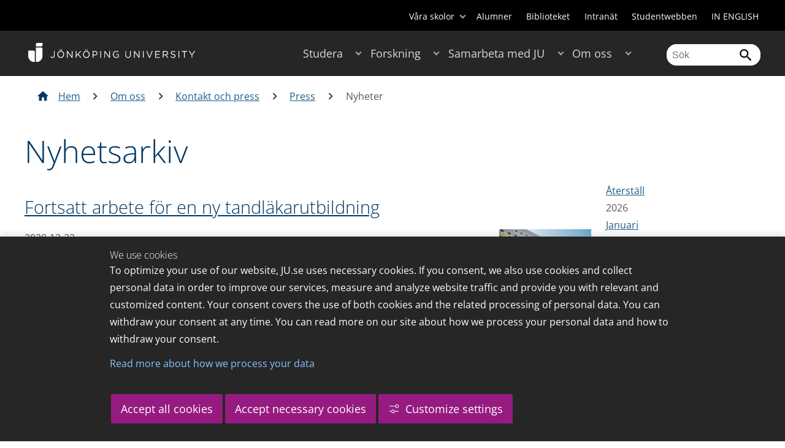

--- FILE ---
content_type: text/html;charset=UTF-8
request_url: https://mmtc.se/om-oss/kontakt-och-press/press/nyheter.html?start=20201201-00000000-AM&end=20201231-235959999-PM
body_size: 143714
content:
<!DOCTYPE html>
<html lang="sv" class="sv-no-js sv-template-wide-page">
<head>
   <meta charset="UTF-8">
   <script nonce="2dcff0d0-f487-11f0-a082-5bb3ba489ed6">(function(c){c.add('sv-js');c.remove('sv-no-js');})(document.documentElement.classList)</script>
   <title>Nyheter - Jönköping University</title>
   <link rel="preload" href="/sitevision/system-resource/c17110bc08e48b2c98bf7b6d8e9525e307c2ed8c8aefc8a048d526c7c5ebeae2/js/jquery.js" as="script">
   <link rel="preload" href="/sitevision/system-resource/c17110bc08e48b2c98bf7b6d8e9525e307c2ed8c8aefc8a048d526c7c5ebeae2/envision/envision.js" as="script">
   <link rel="preload" href="/sitevision/system-resource/c17110bc08e48b2c98bf7b6d8e9525e307c2ed8c8aefc8a048d526c7c5ebeae2/js/utils.js" as="script">
   <link rel="preload" href="/sitevision/system-resource/c17110bc08e48b2c98bf7b6d8e9525e307c2ed8c8aefc8a048d526c7c5ebeae2/js/portlets.js" as="script">
               <meta name="informationOwner" content="rebecka.ottosson@ju.se">
                     <meta name="webEditor" content="rebecka.ottosson@ju.se">
                        <meta name="company" content="HJ">
                           <meta name="companyName" content="Jönköping University">
                        <meta name="companyHomepage" content="/">
                     <meta name="publishedAt" content="2022-04-26">
                     <meta name="featureSource" content="">
                        <meta name="contentgroup" content="JU">
            <meta name="viewport" content="width=device-width, initial-scale=1, minimum-scale=1, shrink-to-fit=no">
   <meta name="dcterms.identifier" content="http://ju.se">
   <meta name="dcterms.language" content="sv">
   <meta name="dcterms.format" content="text/html">
   <meta name="dcterms.type" content="text">
   <link rel="stylesheet" type="text/css" href="/2.b3cf64012843bc4e2880001270/1765700061385/sitevision-responsive-grids.css">
   <link rel="stylesheet" type="text/css" href="/2.b3cf64012843bc4e2880001270/1765700083151/sitevision-spacing.css">
   
      <link rel="stylesheet" type="text/css" href="/2.b3cf64012843bc4e2880001270/auto/1766597582173/SiteVision.css">
      <link rel="stylesheet" type="text/css" href="/2.b3cf64012843bc4e2880001270/0/5109/SiteVision.css">
   <link rel="stylesheet" type="text/css" href="/sitevision/system-resource/c17110bc08e48b2c98bf7b6d8e9525e307c2ed8c8aefc8a048d526c7c5ebeae2/css/portlets.css">
   <link rel="stylesheet" type="text/css" href="/sitevision/system-resource/c17110bc08e48b2c98bf7b6d8e9525e307c2ed8c8aefc8a048d526c7c5ebeae2/envision/envision.css">

      <link rel="stylesheet" type="text/css" href="/2.b3cf64012843bc4e2880001270/91.301f495814c6eac257b122/1765700083694/0/sv-template-asset.css">
         <link rel="stylesheet" type="text/css" href="/webapp-resource/4.22d860b7154e504571c1c350/360.5f87bfec19b1becc2c078c07/1768239781058/webapp-assets.css">
      <link rel="stylesheet" type="text/css" href="/webapp-resource/4.22d860b7154e504571c1c350/360.68da407a19947626c3914ccb/1758300181454/webapp-assets.css">
      <link rel="stylesheet" type="text/css" href="/webapp-resource/4.22d860b7154e504571c1c350/360.3d2d468617f823a0f452d5c6/1647873765940/webapp-assets.css">
      <script nonce="2dcff0d0-f487-11f0-a082-5bb3ba489ed6">!function(t,e){t=t||"docReady",e=e||window;var n=[],o=!1,c=!1;function d(){if(!o){o=!0;for(var t=0;t<n.length;t++)try{n[t].fn.call(window,n[t].ctx)}catch(t){console&&console.error(t)}n=[]}}function a(){"complete"===document.readyState&&d()}e[t]=function(t,e){if("function"!=typeof t)throw new TypeError("callback for docReady(fn) must be a function");o?setTimeout(function(){t(e)},1):(n.push({fn:t,ctx:e}),"complete"===document.readyState?setTimeout(d,1):c||(document.addEventListener?(document.addEventListener("DOMContentLoaded",d,!1),window.addEventListener("load",d,!1)):(document.attachEvent("onreadystatechange",a),window.attachEvent("onload",d)),c=!0))}}("svDocReady",window);</script>
      <script src="/sitevision/system-resource/c17110bc08e48b2c98bf7b6d8e9525e307c2ed8c8aefc8a048d526c7c5ebeae2/js/jquery.js"></script>
      <link rel="alternate" href="http://ju.se/en/about-us/contact-and-press/press/news.html?start%3D20201201-00000000-AM%26end%3D20201231-235959999-PM" hreflang="en-GB">
   <link rel="alternate" href="http://ju.se/om-oss/kontakt-och-press/press/nyheter.html?start%3D20201201-00000000-AM%26end%3D20201231-235959999-PM" hreflang="sv-SE">
   
	
	
   <meta name="msvalidate.01" content="6C960D71A31F0255B8C4552555699492" />
   <meta name="facebook-domain-verification" content="fxsygecuvld49and9vv0qup8g2m5bg" />
   <meta name="locale" content="sv_SE"/>
<meta name="type" content="sv:page"/>
<meta name="startpage" content="Om oss"/>
<meta name="theme-color" content="#000000">
<meta name="pagename" content="Nyheter - Om oss"/>
<meta name="depth" content="5"/>
   <script nonce="2dcff0d0-f487-11f0-a082-5bb3ba489ed6">
      window.sv = window.sv || {};
      sv.UNSAFE_MAY_CHANGE_AT_ANY_GIVEN_TIME_webAppExternals = {};
      sv.PageContext = {
      pageId: '4.22d860b7154e504571c1c350',
      siteId: '2.b3cf64012843bc4e2880001270',
      userIdentityId: '',
      userIdentityReadTimeout: 0,
      userLocale: 'sv_SE',
      dev: false,
      csrfToken: '',
      html5: true,
      useServerSideEvents: false,
      nodeIsReadOnly: false
      };
   </script>
      <script nonce="2dcff0d0-f487-11f0-a082-5bb3ba489ed6">!function(){"use strict";var t,n={},e={},i={};function r(t){return n[t]=n[t]||{instances:[],modules:{},bundle:{}},n[t]}document.querySelector("html").classList.add("js");var s={registerBootstrapData:function(t,n,i,r,s){var a,o=e[t];o||(o=e[t]={}),(a=o[i])||(a=o[i]={}),a[n]={subComponents:r,options:s}},registerInitialState:function(t,n){i[t]=n},registerApp:function(n){var e=n.applicationId,i=r(e);if(t){var s={};s[e]=i,s[e].instances=[n],t.start(s)}else i.instances.push(n)},registerModule:function(t){r(t.applicationId).modules[t.path]=t},registerBundle:function(t){r(t.applicationId).bundle=t.bundle},getRegistry:function(){return n},setAppStarter:function(n){t=n},getBootstrapData:function(t){return e[t]},getInitialState:function(t){return i[t]}};window.AppRegistry=s}();</script>
   <link rel="stylesheet" type="text/css" media="screen,print" href="/webapp-files/juwebstyles/0.0.277/ju.css"></link>
   <script src="/webapp-files/juwebstyles/0.0.277/main.js"></script>
   <meta property="og:title" content="Nyheter" /><meta property="og:url" content="ju.se/om-oss/kontakt-och-press/press/nyheter.html" /><meta property="og:description" content="Nyhetsarkiv. " /><meta property="og:image" content="" />
   <script type="application/ld+json">{"@context":"https://schema.org/","name":"Nyheter","@type":"WebPage","datePublished":"2022-04-26T15:30:44","dateModified":"2022-04-26T15:30:44","description":"Nyhetsarkiv. "}</script>
   <link href="/webapp-files/juwebstyles/0.0.277/fonts/open-sans-v36-latin-regular.woff2" rel="preload" as="font" crossorigin=""></link><link href="/webapp-files/juwebstyles/0.0.277/fonts/open-sans-v36-latin-300.woff2" rel="preload" as="font" crossorigin=""></link><link href="/webapp-files/juwebstyles/0.0.277/fonts/open-sans-v36-latin-700.woff2" rel="preload" as="font" crossorigin=""></link><link href="/webapp-files/juwebstyles/0.0.277/fonts/MaterialIcons-Regular.woff2" rel="preload" as="font" crossorigin=""></link><link href="/webapp-files/juwebstyles/0.0.277/fonts/MaterialIcons-Regular.ttf" rel="preload" as="font" crossorigin=""></link>
   <link rel="canonical" href="https://ju.se/om-oss/kontakt-och-press/press/nyheter.html"/>
   <meta name="description" content="Nyhetsarkiv. ">
   <meta name="id" content="4.22d860b7154e504571c1c350">
   
        <meta name="rek:pubdate" content="2016-05-27T10:39:19.000Z">
        <meta name="rek:moddate" content="2022-04-26T15:30:44.000Z">
        
   
            <script nonce="2dcff0d0-f487-11f0-a082-5bb3ba489ed6">
                window.__rekai = window.__rekai || {};
                window.__rekai.nonce = '2dcff0d0-f487-11f0-a082-5bb3ba489ed6';
                window.__rekai.appdata = {
                    uuid: 'b5b9a769',
                    
                    initSvAutoComplete: false,
                    svAutoCompleteToTarget: false,
                    svAutoCompleteQna: false,
                    svAutoCompleteShowAllBtn: false,
                    isDevEnvironment: false,
                    consent: {
                        hasRekaiConsent: false,
                        hasAcceptedRekaiConsent: false,
                        hasPendingUserConsents: true
                    }
                };
            </script>
            
   <script src="https://static.rekai.se/b5b9a769.js" defer></script>
<script>NS_CSM_td=368960421;NS_CSM_pd=275116665;NS_CSM_u="/clm10";NS_CSM_col="AAAAAAVzIDrsZbCnVRlrHeJUvo/2AxyvNeD1YPnTjdDeKfj925HsC/ypGl3rdqsUBvL18Le/lzoHtZX/h2KIXFtTYto5";</script><script type="text/javascript">function sendTimingInfoInit(){setTimeout(sendTimingInfo,0)}function sendTimingInfo(){var wp=window.performance;if(wp){var c1,c2,t;c1=wp.timing;if(c1){var cm={};cm.ns=c1.navigationStart;if((t=c1.unloadEventStart)>0)cm.us=t;if((t=c1.unloadEventEnd)>0)cm.ue=t;if((t=c1.redirectStart)>0)cm.rs=t;if((t=c1.redirectEnd)>0)cm.re=t;cm.fs=c1.fetchStart;cm.dls=c1.domainLookupStart;cm.dle=c1.domainLookupEnd;cm.cs=c1.connectStart;cm.ce=c1.connectEnd;if((t=c1.secureConnectionStart)>0)cm.scs=t;cm.rqs=c1.requestStart;cm.rss=c1.responseStart;cm.rse=c1.responseEnd;cm.dl=c1.domLoading;cm.di=c1.domInteractive;cm.dcls=c1.domContentLoadedEventStart;cm.dcle=c1.domContentLoadedEventEnd;cm.dc=c1.domComplete;if((t=c1.loadEventStart)>0)cm.ls=t;if((t=c1.loadEventEnd)>0)cm.le=t;cm.tid=NS_CSM_td;cm.pid=NS_CSM_pd;cm.ac=NS_CSM_col;var xhttp=new XMLHttpRequest();if(xhttp){var JSON=JSON||{};JSON.stringify=JSON.stringify||function(ob){var t=typeof(ob);if(t!="object"||ob===null){if(t=="string")ob='"'+ob+'"';return String(ob);}else{var n,v,json=[],arr=(ob&&ob.constructor==Array);for(n in ob){v=ob[n];t=typeof(v);if(t=="string")v='"'+v+'"';else if(t=="object"&&v!==null)v=JSON.stringify(v);json.push((arr?"":'"'+n+'":')+String(v));}return(arr?"[":"{")+String(json)+(arr?"]":"}");}};xhttp.open("POST",NS_CSM_u,true);xhttp.send(JSON.stringify(cm));}}}}if(window.addEventListener)window.addEventListener("load",sendTimingInfoInit,false);else if(window.attachEvent)window.attachEvent("onload",sendTimingInfoInit);else window.onload=sendTimingInfoInit;</script></head>
<body class=" sv-responsive sv-theme-JUtheme env-m-around--0">
<div  id="svid10_17f1389d14c4be24ce118b32" class="sv-layout"><div class="sv-vertical sv-layout sv-skip-spacer sv-template-layout" id="svid10_415ba30518d3ac548292a655"><div class="sv-vertical sv-layout sv-skip-spacer sv-template-layout" id="svid93_415ba30518d3ac548292a656"><div class="sv-custom-module sv-marketplace-sitevision-cookie-consent sv-skip-spacer sv-template-portlet
" lang="en" id="svid12_415ba30518d3ac548292a0bf"><div id="Cookiebanner"><!-- Cookie-banner --></div><div data-cid="12.415ba30518d3ac548292a0bf"></div><script nonce="2dcff0d0-f487-11f0-a082-5bb3ba489ed6" >AppRegistry.registerBootstrapData('12.415ba30518d3ac548292a0bf','12.415ba30518d3ac548292a0bf','AGNOSTIC_RENDERER');</script><script nonce="2dcff0d0-f487-11f0-a082-5bb3ba489ed6">AppRegistry.registerInitialState('12.415ba30518d3ac548292a0bf',{"settings":{"displayType":"bannerBottom","message":"To optimize your use of our website, JU.se uses necessary cookies. If you consent, we also use cookies and collect personal data in order to improve our services, measure and analyze website traffic and provide you with relevant and customized content. Your consent covers the use of both cookies and the related processing of personal data. You can withdraw your consent at any time. You can read more on our site about how we process your personal data and how to withdraw your consent.","settingsSubTitle":"Customize cookie settings","cookiePolicyUri":"/en/about-us/about-the-website/personal-data-processing-at-jonkoping-university-gdpr.html","title":"We use cookies","cookiePolicyLinkText":"Read more about how we process your data","usePolicyPage":true,"manageButtonText":"Hantera cookies","buttonType":"acceptAllAndNecessary","openLinkInNewTab":false,"usePiwikPro":false},"categories":[{"id":"necessary","title":"Necessary cookies","description":"Keeps our services secure and working properly. Therefore, they cannot be deactivated.","hasConsent":true},{"id":"functional","title":"Functional cookies","description":"Functional cookies ensure the proper functioning of the website by enabling basic functions such as page navigation and access to secure areas of the website, etc. The website cannot function properly without these cookies.","hasConsent":false,"cookies":["cookies-functional"]},{"id":"analytics","title":"Analytics cookies","description":"Provides us with information about how our website is used. This enables us to maintain, operate and improve the user experience.","hasConsent":false,"cookies":["cookies-analytics"]},{"id":"marketing","title":"Marketing cookies","description":"Marketing cookies are used to track visitors to the site in order to later deliver relevant and engaging advertisements to the individual user.","hasConsent":false,"cookies":["cookies-advertisement"]}],"displayOptions":{"consentOpen":true,"settingsOpen":false},"baseHeadingLevel":2,"customButtonTexts":{"acceptAllCookies":"Accept all cookies","acceptNecessaryCookies":"Accept necessary cookies","settings":"Settings","saveAndAccept":"Save and accept"},"useCustomButtonTexts":true});</script>
<script nonce="2dcff0d0-f487-11f0-a082-5bb3ba489ed6">AppRegistry.registerApp({applicationId:'marketplace.sitevision.cookie-consent|1.11.8',htmlElementId:'svid12_415ba30518d3ac548292a0bf',route:'/',portletId:'12.415ba30518d3ac548292a0bf',locale:'en',defaultLocale:'en',webAppId:'marketplace.sitevision.cookie-consent',webAppVersion:'1.11.8',webAppAopId:'360.5f87bfec19b1becc2c078c07',webAppImportTime:'1768239781058',requiredLibs:{"react":"18.3.1"},childComponentStateExtractionStrategy:'BY_ID'});</script></div>
<div class="sv-custom-module sv-cookie-loader sv-template-portlet
" id="svid12_415ba30518d3ac548292a0bd"><div id="Cookieloader"><!-- Cookie loader --></div><div data-cid="12.415ba30518d3ac548292a0bd"></div><script nonce="2dcff0d0-f487-11f0-a082-5bb3ba489ed6" >AppRegistry.registerBootstrapData('12.415ba30518d3ac548292a0bd','12.415ba30518d3ac548292a0bd','AGNOSTIC_RENDERER');</script><script nonce="2dcff0d0-f487-11f0-a082-5bb3ba489ed6">AppRegistry.registerInitialState('12.415ba30518d3ac548292a0bd',{"consentCookies":{"necessary":{"identifier":"cookies-necessary","consent":false,"code":""},"functional":{"identifier":"cookies-functional","consent":false,"code":"\u003cscript>\ngtag('consent', 'update', {'functional_storage': 'granted'});\n\u003c/script>"},"analytics":{"identifier":"cookies-analytics","consent":false,"code":"\u003cscript>\ngtag('consent', 'update', {'analytics_storage': 'granted'});\n\u003c/script>"},"advertisement":{"identifier":"cookies-advertisement","consent":false,"code":"\u003cscript>\ngtag('consent', 'update', {'ad_storage': 'granted'});\ngtag('consent', 'update', {'ad_user_data': 'granted'});\ngtag('consent', 'update', {'ad_personalization': 'granted'});\n\u003c/script>"},"other":{"identifier":"cookies-other","consent":false,"code":""}},"initConsent":false,"headScript":"/download/18.7053f2918c76b81504497f/1714984847839/googleTagManagerHead.js","bodyScript":"","reload":true,"hook":true,"debug":false});</script>
<script nonce="2dcff0d0-f487-11f0-a082-5bb3ba489ed6">AppRegistry.registerApp({applicationId:'cookie-loader|0.0.3',htmlElementId:'svid12_415ba30518d3ac548292a0bd',route:'/',portletId:'12.415ba30518d3ac548292a0bd',locale:'sv-SE',defaultLocale:'en',webAppId:'cookie-loader',webAppVersion:'0.0.3',webAppAopId:'360.415ba30518d3ac54829d602',webAppImportTime:'1706703109501',requiredLibs:{"react":"17.0.2"}});</script></div>
</div>
</div>
<div class="sv-script-portlet sv-portlet sv-template-portlet
" id="svid12_35c4ac0b1748baca6cc164b5"><div id="Skiplink"><!-- Skip link --></div><nav class="ju-skip-link">
  <a class="ju-skip-link__link" href="#Mittenspalt">Gå till innehållet</a>
  <a class="ju-skip-link__link" href="#Megameny">Gå till huvudmeny</a>
    <a class="ju-skip-link__link" href="https://ju.se/om-oss/om-webbplatsen/tillganglighet.html">Rapportera fel</a>
</nav></div>
<div role="navigation" aria-label="Top menu" class="sv-vertical sv-layout sv-template-layout" id="svid10_aeca3f3172bba2fe7a2dfa6"><div class="sv-vertical sv-layout ju-top-header sv-skip-spacer sv-template-layout" id="svid93_aeca3f3172bba2fe7a2dfa7"><div role="navigation" aria-label="top navigation" class="sv-fixed-fluid-grid sv-grid-a1200 sv-layout sv-hide-smartphone sv-skip-spacer sv-template-layout" id="svid10_aeca3f3172bba2fe7a2dfa8"><div class="sv-row sv-layout sv-skip-spacer sv-template-layout" id="svid10_aeca3f3172bba2fe7a2dfa9"><div class="sv-layout sv-skip-spacer sv-column-12 sv-template-layout" id="svid10_aeca3f3172bba2fe7a2dfaa"><div class="sv-script-portlet sv-portlet sv-skip-spacer sv-template-portlet
 c55685"  id="svid12_aeca3f3172bba2fe7a2e371"><div id="Verktyg"><!-- Verktyg --></div><div class="ju-schools">   
            <button>Våra skolor</button>
      <ul id="ju-schools-list">
         <li><a href="https://ju.se/om-oss/halsohogskolan.html">Hälsohögskolan</a></li>
         <li><a href="https://ju.se/om-oss/hogskolan-for-larande-och-kommunikation.html">Högskolan för lärande och kommunikation</a></li>
         <li><a href="https://ju.se/om-oss/tekniska-hogskolan.html">Tekniska högskolan</a></li>
         <li><a href="https://ju.se/om-oss/jonkoping-international-business-school.html">Jönköping International Business School</a></li>
         <li><a href="https://ju.se/om-oss/jonkoping-university-enterprise.html">Jönköping University Enterprise</a></li>         
      </ul>      
      </div>
<ul class="ju-tools">
     <li class="sv-inline"><a href="https://mmtc.se/alumner.html" title="Alumner">Alumner</a></li>
        <li class="sv-inline"><a href="https://mmtc.se/bibliotek" title="Biblioteket">Biblioteket</a></li>
        <li class="sv-inline"><a href="https://intranet.hj.se/" title="Intranät" target="_blank">Intranät</a></li>
        <li class="sv-inline"><a href="https://mmtc.se/student.html" title="Studentwebben">Studentwebben</a></li>
        <li class="sv-inline"> <a id="internationallink" hreflang="en" lang="en" href="/en/about-us/contact-and-press/press/news.html?start=20201201-00000000-AM&end=20201231-235959999-PM" title="IN ENGLISH">IN ENGLISH</a></li>
  </ul></div>
</div>
</div>
</div>
</div>
</div>
<header class="sv-vertical sv-layout sv-template-layout" id="svid10_aeca3f3172bba2fe7a2e54b"><div class="sv-fixed-fluid-grid sv-grid-a1200 sv-layout sv-skip-spacer sv-template-layout" id="svid10_aeca3f3172bba2fe7a2e527"><div class="sv-row sv-layout sv-skip-spacer sv-template-layout" id="svid10_aeca3f3172bba2fe7a2e528"><div class="sv-vertical sv-layout sv-skip-spacer sv-template-layout" id="svid93_aeca3f3172bba2fe7a2e529"><div class="sv-layout smartphone-column-margins sv-skip-spacer sv-column-3 sv-template-layout" id="svid10_aeca3f3172bba2fe7a2e52a"><div class="sv-vertical sv-layout sv-skip-spacer sv-template-layout" id="svid10_aeca3f3172bba2fe7a2e52b"><div class="sv-script-portlet sv-portlet sv-skip-spacer sv-template-portlet
" id="svid12_aeca3f3172bba2fe7a2e52c"><div id="LogotypScript"><!-- Logotyp Script --></div><a href="https://ju.se/" title="Gå till startsidan" id="ju-logo"><img src="/images/18.1f159f21196f185d27d56208/1748847601071/ju_logo_white.svg" class="sv-noborder sv-svg c99837"  alt="Jönköping University"></a></div>
</div>
</div>
<div class="sv-layout sv-column-7 sv-template-layout c91279"  id="svid10_aeca3f3172bba2fe7a2e52d"><div class="sv-jcrmenu-portlet sv-portlet sv-skip-spacer sv-template-portlet
 c91281"  id="svid12_aeca3f3172bba2fe7a2e52e"><div id="Meny"><!-- Meny --></div><button id="Megameny"></button>







     
    
  
	<nav aria-label="Huvudmeny">
 <ul class="ju-megamenu">
     
  	
    <li class="sv-inline ">
	 	 <a href="https://ju.se/studera.html" class="dummybody c91276" >Studera</a>
	<button aria-expanded="false" aria-label="Expandera undermeny till Studera" title="Expandera undermeny till Studera" class="toggler"></button>		  
        	 <ul>
	 		
		<li class="sv-inline    ">
		    		 		    		    <a href="https://ju.se/studera/valj-utbildning.html" class="dummybody c91276" >Välj utbildning</a>									   
  		   			  <button aria-label="Expandera undermeny till Välj utbildning" title="Expandera undermeny till Välj utbildning" tabindex="-1" class="toggler  "></button>				   
		    	<ul class="extra">
               <li class="ju-hide-desktop">Laddar</li>
         	</ul>
			</li>
	 		
		<li class="sv-inline    ">
		    		 		    		    <a href="https://ju.se/studera/anmalan-och-antagning.html" class="dummybody c91276" >Anmälan och antagning</a>									   
  		   			  <button aria-label="Expandera undermeny till Anmälan och antagning" title="Expandera undermeny till Anmälan och antagning" tabindex="-1" class="toggler  "></button>				   
		    	<ul class="extra">
               <li class="ju-hide-desktop">Laddar</li>
         	</ul>
			</li>
	 		
		<li class="sv-inline    ">
		    		 		    		    <a href="https://ju.se/studera/utlandsstudier.html" class="dummybody c91276" >Utlandsstudier</a>									   
  		   			  <button aria-label="Expandera undermeny till Utlandsstudier" title="Expandera undermeny till Utlandsstudier" tabindex="-1" class="toggler  "></button>				   
		    	<ul class="extra">
               <li class="ju-hide-desktop">Laddar</li>
         	</ul>
			</li>
	 		
		<li class="sv-inline    ">
		    		 		    		    <a href="https://ju.se/studera/bo-och-plugga-i-jonkoping.html" class="dummybody c91276" >Bo och plugga i Jönköping</a>									   
  		   			  <button aria-label="Expandera undermeny till Bo och plugga i Jönköping" title="Expandera undermeny till Bo och plugga i Jönköping" tabindex="-1" class="toggler  "></button>				   
		    	<ul class="extra">
               <li class="ju-hide-desktop">Laddar</li>
         	</ul>
			</li>
	 		
		<li class="sv-inline    ">
		    		 		    		    <a href="https://ju.se/studera/jobb-och-karriar.html" class="dummybody c91276" >Jobb och karriär</a>									   
  		   			  <button aria-label="Expandera undermeny till Jobb och karriär" title="Expandera undermeny till Jobb och karriär" tabindex="-1" class="toggler  "></button>				   
		    	<ul class="extra">
               <li class="ju-hide-desktop">Laddar</li>
         	</ul>
			</li>
	 		
		<li class="sv-inline    ">
		    		 		    		    <a href="https://ju.se/studera/traffa-oss.html" class="dummybody c91276" >Träffa oss</a>									   
  		   			  <button aria-label="Expandera undermeny till Träffa oss" title="Expandera undermeny till Träffa oss" tabindex="-1" class="toggler  "></button>				   
		    	<ul class="extra">
               <li class="ju-hide-desktop">Laddar</li>
         	</ul>
			</li>
	 		
		<li class="sv-inline    ">
		    		 		    		    <a href="https://ju.se/studera/ju-i-sociala-medier.html" class="dummybody c91276" >JU i sociala medier</a>									   
  		   		</li>
	 		
		<li class="sv-inline    ">
		    		 		    		    <a href="https://ju.se/studera/fragor-om-hogre-utbildning.html" class="dummybody c91276" >Frågor om högre utbildning</a>									   
  		   		</li>
	 	 </ul>
      </li>
    
  	
    <li class="sv-inline ">
	 	 <a href="https://ju.se/forskning.html" class="dummybody c91276" >Forskning</a>
	<button aria-expanded="false" aria-label="Expandera undermeny till Forskning" title="Expandera undermeny till Forskning" class="toggler"></button>		  
        	 <ul>
	 		
		<li class="sv-inline    ">
		    		 		    		    <a href="https://ju.se/forskning.html" class="dummybody c91276" >Forskning på JU</a>									   
  		   		</li>
	 		
		<li class="sv-inline    ">
		    		 		    		    <a href="https://ju.se/forskning/forskningsinriktningar.html" class="dummybody c91276" >Forskningsinriktningar</a>									   
  		   			  <button aria-label="Expandera undermeny till Forskningsinriktningar" title="Expandera undermeny till Forskningsinriktningar" tabindex="-1" class="toggler  "></button>				   
		    	<ul class="extra">
               <li class="ju-hide-desktop">Laddar</li>
         	</ul>
			</li>
	 		
		<li class="sv-inline    ">
		    		 		    		    <a href="https://ju.se/forskning/forskarutbildning.html" class="dummybody c91276" >Forskarutbildning</a>									   
  		   			  <button aria-label="Expandera undermeny till Forskarutbildning" title="Expandera undermeny till Forskarutbildning" tabindex="-1" class="toggler  "></button>				   
		    	<ul class="extra">
               <li class="ju-hide-desktop">Laddar</li>
         	</ul>
			</li>
	 		
		<li class="sv-inline    ">
		    		 		    		    <a href="https://ju.se/forskning/fraga-experten.html" class="dummybody c91276" >Fråga experten</a>									   
  		   		</li>
	 		
		<li class="sv-inline    ">
		    		 		    		    <a href="https://ju.se/forskning/grants-office.html" class="dummybody c91276" >Grants Office</a>									   
  		   		</li>
	 		
		<li class="sv-inline    ">
		    		 		    		    <a href="https://ju.se/forskning/nyttiggorande-av-forskning--.html" class="dummybody c91276" >Nyttiggörande av forskning  </a>									   
  		   		</li>
	 		
		<li class="sv-inline    ">
		    		 		    		    <a href="https://ju.se/forskning/publikationer.html" class="dummybody c91276" >Publikationer</a>									   
  		   		</li>
	 		
		<li class="sv-inline    ">
		    		 		    		    <a href="https://ju.se/forskning/disputationer.html" class="dummybody c91276" >Disputationer</a>									   
  		   			  <button aria-label="Expandera undermeny till Disputationer" title="Expandera undermeny till Disputationer" tabindex="-1" class="toggler  "></button>				   
		    	<ul class="extra">
               <li class="ju-hide-desktop">Laddar</li>
         	</ul>
			</li>
	 		
		<li class="sv-inline    ">
		    		 		    		    <a href="https://ju.se/om-oss/jobba-pa-ju/hr-strategi-for-forskare.html" class="dummybody c91276" >HR-strategi för forskare</a>									   
  		   		</li>
	 		
		<li class="sv-inline    ">
		    		 		    		    <a href="https://ju.se/portal/vertikals.html" class="dummybody c91276" >Vertikals - vår forskarblogg</a>									   
  		   		</li>
	 	 </ul>
      </li>
    
  	
    <li class="sv-inline ">
	 	 <a href="https://ju.se/samarbeta.html" class="dummybody c91276" >Samarbeta med JU</a>
	<button aria-expanded="false" aria-label="Expandera undermeny till Samarbeta med JU" title="Expandera undermeny till Samarbeta med JU" class="toggler"></button>		  
        	 <ul>
	 		
		<li class="sv-inline    ">
		    		 		    		    <a href="https://ju.se/samarbeta/samarbeta-med-studenter.html" class="dummybody c91276" >Samarbeta med studenter</a>									   
  		   			  <button aria-label="Expandera undermeny till Samarbeta med studenter" title="Expandera undermeny till Samarbeta med studenter" tabindex="-1" class="toggler  "></button>				   
		    	<ul class="extra">
               <li class="ju-hide-desktop">Laddar</li>
         	</ul>
			</li>
	 		
		<li class="sv-inline    ">
		    		 		    		    <a href="https://ju.se/samarbeta/samarbeta-med-forskare.html" class="dummybody c91276" >Samarbeta med forskare</a>									   
  		   			  <button aria-label="Expandera undermeny till Samarbeta med forskare" title="Expandera undermeny till Samarbeta med forskare" tabindex="-1" class="toggler  "></button>				   
		    	<ul class="extra">
               <li class="ju-hide-desktop">Laddar</li>
         	</ul>
			</li>
	 		
		<li class="sv-inline    ">
		    		 		    		    <a href="https://ju.se/samarbeta/samarbetspartners.html" class="dummybody c91276" >Samarbetspartners</a>									   
  		   			  <button aria-label="Expandera undermeny till Samarbetspartners" title="Expandera undermeny till Samarbetspartners" tabindex="-1" class="toggler  "></button>				   
		    	<ul class="extra">
               <li class="ju-hide-desktop">Laddar</li>
         	</ul>
			</li>
	 		
		<li class="sv-inline    ">
		    		 		    		    <a href="https://ju.se/samarbeta/internationella-samarbeten.html" class="dummybody c91276" >Internationella samarbeten</a>									   
  		   			  <button aria-label="Expandera undermeny till Internationella samarbeten" title="Expandera undermeny till Internationella samarbeten" tabindex="-1" class="toggler  "></button>				   
		    	<ul class="extra">
               <li class="ju-hide-desktop">Laddar</li>
         	</ul>
			</li>
	 		
		<li class="sv-inline    ">
		    		 		    		    <a href="https://ju.se/samarbeta/event-och-konferenser.html" class="dummybody c91276" >Event och konferenser</a>									   
  		   			  <button aria-label="Expandera undermeny till Event och konferenser" title="Expandera undermeny till Event och konferenser" tabindex="-1" class="toggler  "></button>				   
		    	<ul class="extra">
               <li class="ju-hide-desktop">Laddar</li>
         	</ul>
			</li>
	 		
		<li class="sv-inline    ">
		    		 		    		    <a href="https://ju.se/studera/valj-utbildning/kompetensutveckling---uppdragsutbildning.html" class="dummybody c91276" >Uppdragsutbildning</a>									   
  		   		</li>
	 		
		<li class="sv-inline    ">
		    		 		    		    <a href="https://ju.se/samarbeta/annonsera-till-studenter.html" class="dummybody c91276" >Annonsera till studenter</a>									   
  		   		</li>
	 		
		<li class="sv-inline    ">
		    		 		    		    <a href="https://ju.se/portal/educate.html" class="dummybody c91276" >EDUCATE - Högskolepedagogiskt centrum</a>									   
  		   		</li>
	 	 </ul>
      </li>
    
  	
    <li class="sv-inline  active ">
	 	 <a href="https://ju.se/om-oss.html" class="dummybody c91276" >Om oss</a>
	<button aria-expanded="false" aria-label="Expandera undermeny till Om oss" title="Expandera undermeny till Om oss" class="toggler"></button>		  
        	 <ul>
	 		
		<li class="sv-inline    ">
		    		 		    		    <a href="https://ju.se/om-oss/jonkoping-university.html" class="dummybody c91276" >Jönköping University</a>									   
  		   		</li>
	 		
		<li class="sv-inline  indented    ">
		    		 		    		    <a href="https://ju.se/om-oss/halsohogskolan.html" class="dummybody c91276" >Hälsohögskolan</a>									   
  		   			  <button aria-label="Expandera undermeny till Hälsohögskolan" title="Expandera undermeny till Hälsohögskolan" tabindex="-1" class="toggler  "></button>				   
		    	<ul class="extra">
               <li class="ju-hide-desktop">Laddar</li>
         	</ul>
			</li>
	 		
		<li class="sv-inline  indented    ">
		    		 		    		    <a href="https://ju.se/om-oss/hogskolan-for-larande-och-kommunikation.html" class="dummybody c91276" >Högskolan för lärande och kommunikation</a>									   
  		   			  <button aria-label="Expandera undermeny till Högskolan för lärande och kommunikation" title="Expandera undermeny till Högskolan för lärande och kommunikation" tabindex="-1" class="toggler  "></button>				   
		    	<ul class="extra">
               <li class="ju-hide-desktop">Laddar</li>
         	</ul>
			</li>
	 		
		<li class="sv-inline  indented    ">
		    		 		    		    <a href="https://ju.se/om-oss/jonkoping-international-business-school.html" class="dummybody c91276" >Jönköping International Business School</a>									   
  		   			  <button aria-label="Expandera undermeny till Jönköping International Business School" title="Expandera undermeny till Jönköping International Business School" tabindex="-1" class="toggler  "></button>				   
		    	<ul class="extra">
               <li class="ju-hide-desktop">Laddar</li>
         	</ul>
			</li>
	 		
		<li class="sv-inline  indented    ">
		    		 		    		    <a href="https://ju.se/om-oss/tekniska-hogskolan.html" class="dummybody c91276" >Tekniska Högskolan</a>									   
  		   			  <button aria-label="Expandera undermeny till Tekniska Högskolan" title="Expandera undermeny till Tekniska Högskolan" tabindex="-1" class="toggler  "></button>				   
		    	<ul class="extra">
               <li class="ju-hide-desktop">Laddar</li>
         	</ul>
			</li>
	 		
		<li class="sv-inline  indented    ">
		    		 		    		    <a href="https://ju.se/om-oss/jonkoping-university-enterprise.html" class="dummybody c91276" >Jönköping University Enterprise</a>									   
  		   		</li>
	 		
		<li class="sv-inline  indented    ">
		    		 		    		    <a href="https://ju.se/om-oss/hogskoleservice.html" class="dummybody c91276" >Högskoleservice</a>									   
  		   			  <button aria-label="Expandera undermeny till Högskoleservice" title="Expandera undermeny till Högskoleservice" tabindex="-1" class="toggler  "></button>				   
		    	<ul class="extra">
               <li class="ju-hide-desktop">Laddar</li>
         	</ul>
			</li>
	 		
		<li class="sv-inline    ">
		    		 		    		    <a href="https://ju.se/om-oss/organisation-och-ledning.html" class="dummybody c91276" >Organisation och ledning</a>									   
  		   			  <button aria-label="Expandera undermeny till Organisation och ledning" title="Expandera undermeny till Organisation och ledning" tabindex="-1" class="toggler  "></button>				   
		    	<ul class="extra">
               <li class="ju-hide-desktop">Laddar</li>
         	</ul>
			</li>
	 		
		<li class="sv-inline    ">
		    		 		    		    <a href="https://ju.se/om-oss/vision-och-malomraden.html" class="dummybody c91276" >Vision och målområden</a>									   
  		   			  <button aria-label="Expandera undermeny till Vision och målområden" title="Expandera undermeny till Vision och målområden" tabindex="-1" class="toggler  "></button>				   
		    	<ul class="extra">
               <li class="ju-hide-desktop">Laddar</li>
         	</ul>
			</li>
	 		
		<li class="sv-inline    ">
		    		 		    		    <a href="https://ju.se/om-oss/fakta-om-ju.html" class="dummybody c91276" >Fakta om JU</a>									   
  		   			  <button aria-label="Expandera undermeny till Fakta om JU" title="Expandera undermeny till Fakta om JU" tabindex="-1" class="toggler  "></button>				   
		    	<ul class="extra">
               <li class="ju-hide-desktop">Laddar</li>
         	</ul>
			</li>
	 		
		<li class="sv-inline   active   ">
		    		 		    		    <a href="https://ju.se/om-oss/kontakt-och-press.html" class="dummybody c91276" >Kontakt och press</a>									   
  		   			  <button aria-label="Expandera undermeny till Kontakt och press" title="Expandera undermeny till Kontakt och press" tabindex="-1" class="toggler  autoload  "></button>				   
		    	<ul class="extra">
               <li class="ju-hide-desktop">Laddar</li>
         	</ul>
			</li>
	 		
		<li class="sv-inline    ">
		    		 		    		    <a href="https://ju.se/om-oss/jobba-pa-ju.html" class="dummybody c91276" >Jobba på JU</a>									   
  		   			  <button aria-label="Expandera undermeny till Jobba på JU" title="Expandera undermeny till Jobba på JU" tabindex="-1" class="toggler  "></button>				   
		    	<ul class="extra">
               <li class="ju-hide-desktop">Laddar</li>
         	</ul>
			</li>
	 		
		<li class="sv-inline    ">
		    		 		    		    <a href="https://ju.se/om-oss/varumarkesplattform.html" class="dummybody c91276" >Varumärkesplattform</a>									   
  		   			  <button aria-label="Expandera undermeny till Varumärkesplattform" title="Expandera undermeny till Varumärkesplattform" tabindex="-1" class="toggler  "></button>				   
		    	<ul class="extra">
               <li class="ju-hide-desktop">Laddar</li>
         	</ul>
			</li>
	 	 </ul>
      </li>
    
    
	   
	   
<li class="sv-inline ju-hide-desktop">
  <a href="#" onclick="$('.toggler',$(this).parent()).click();" class="dummybody">Ingångar</a>		   
	<button title="Expand" class="toggler">			   
	</button>		   
  <ul>
	 <li class="sv-inline"><a href="/alumner.html">Alumner</a></li>
	 <li class="sv-inline"><a href="/bibl">Biblioteket</a></li>
	 <li class="sv-inline"><a href="/student">Student</a></li>
	 <li class="sv-inline"><a href="https://intranet.hj.se">Intranät</a></li>
  </ul>
</li>  
    <li class="sv-inline ju-hide-desktop langswitch">    
              <a id="transeng" href="/en/about-us/contact-and-press/press/news.html" lang="en" hreflang="en">In English</a>
           </li>  
		
</ul>
</nav>
</div>
</div>
<div class="sv-layout sv-column-2 sv-template-layout" id="svid10_aeca3f3172bba2fe7a2e52f"><div class="sv-vertical sv-layout sv-skip-spacer sv-template-layout c91249"  id="svid10_aeca3f3172bba2fe7a2e530"><div class="sv-custom-module sv-sok-dynamic sv-skip-spacer sv-template-portlet
" id="svid12_209e328217fdf3e09b34bc9"><div id="searchwebapp"><!-- search-webapp --></div><div data-cid="318ab1fc-00b7-ac89-52b7-3acd88cd3e3d"><script type="text/javascript" src="/webapp-files/4.22d860b7154e504571c1c350/360.6e7d594919903da225c548/1756713726208/main.js">
</script>

<div class="app">

</div></div><script nonce="2dcff0d0-f487-11f0-a082-5bb3ba489ed6">AppRegistry.registerBootstrapData('12.209e328217fdf3e09b34bc9','318ab1fc-00b7-ac89-52b7-3acd88cd3e3d','main',[],undefined);</script><script nonce="2dcff0d0-f487-11f0-a082-5bb3ba489ed6">AppRegistry.registerInitialState('12.209e328217fdf3e09b34bc9',{"locale":"sv","staff":"show","params":{"start":"20201201-00000000-AM","end":"20201231-235959999-PM"},"template":"ajax3","facets":{"current":{"company.keyword":[],"contentgroup.keyword":[],"type.keyword":[]},"default":{"company.keyword":[],"contentgroup.keyword":[],"type.keyword":[]}},"config":{"title":"","locale":"sv","searchpage":"/sok.html","enSearchPage":"/en/search.html"},"searchurl":{"/search":"/appresource/4.22d860b7154e504571c1c350/12.209e328217fdf3e09b34bc9/search","/person":"/appresource/4.22d860b7154e504571c1c350/12.209e328217fdf3e09b34bc9/person","/ajax":"/appresource/4.22d860b7154e504571c1c350/12.209e328217fdf3e09b34bc9/ajax","/related":"/appresource/4.22d860b7154e504571c1c350/12.209e328217fdf3e09b34bc9/related"},"route":"/"});</script>
<script nonce="2dcff0d0-f487-11f0-a082-5bb3ba489ed6">AppRegistry.registerApp({applicationId:'sok-dynamic|0.0.30',htmlElementId:'svid12_209e328217fdf3e09b34bc9',route:'/',portletId:'12.209e328217fdf3e09b34bc9',locale:'sv-SE',defaultLocale:'en',webAppId:'sok-dynamic',webAppVersion:'0.0.30',webAppAopId:'360.6e7d594919903da225c548',webAppImportTime:'1756713726208',requiredLibs:{},childComponentStateExtractionStrategy:'BY_ID'});</script></div>
</div>
</div>
</div>
</div>
</div>
</header>
<main class="sv-vertical sv-layout sv-template-layout c91235"  id="svid10_17f1389d14c4be24ce118b34"><div class="sv-vertical sv-layout sv-skip-spacer sv-template-layout c55667"  id="svid10_301f495814c6eac257bf851"><div class="sv-vertical sv-layout sv-skip-spacer sv-template-layout" id="svid10_29ebc254170aa82c5bd508e"><div class="sv-vertical sv-layout sv-skip-spacer sv-template-layout" id="svid93_29ebc254170aa82c5bd508f"><div class="sv-custom-module sv-feature-webapp sv-skip-spacer sv-template-portlet
 c91261"  id="svid12_3d2d468617f823a0f452cdc3"><div id="featurewebapp"><!-- feature-webapp --></div><div data-cid="5b4cd5f9-451c-e82e-d5fe-df16e42a1843"></div><script nonce="2dcff0d0-f487-11f0-a082-5bb3ba489ed6">AppRegistry.registerBootstrapData('12.3d2d468617f823a0f452cdc3','5b4cd5f9-451c-e82e-d5fe-df16e42a1843','main',[],undefined);</script><script nonce="2dcff0d0-f487-11f0-a082-5bb3ba489ed6">AppRegistry.registerInitialState('12.3d2d468617f823a0f452cdc3',{"page":null,"image":false,"featuretext":"","route":"/"});</script>
<script nonce="2dcff0d0-f487-11f0-a082-5bb3ba489ed6">AppRegistry.registerApp({applicationId:'feature-webapp|0.0.2',htmlElementId:'svid12_3d2d468617f823a0f452cdc3',route:'/',portletId:'12.3d2d468617f823a0f452cdc3',locale:'sv-SE',defaultLocale:'en',webAppId:'feature-webapp',webAppVersion:'0.0.2',webAppAopId:'360.3d2d468617f823a0f452d5c6',webAppImportTime:'1647873765940',requiredLibs:{},childComponentStateExtractionStrategy:'BY_ID'});</script></div>
</div>
</div>
<div class="sv-script-portlet sv-portlet sv-template-portlet
" id="svid12_3338e021505bc9159a14de9"><div id="EmergencyInformation"><!-- Emergency Information --></div>   <style>
      .importantInfo {
         padding:10px;
         text-align:center;
      }

      .importantInfo > .container {
         max-width:1200px;
         margin:auto;
         text-align:left;
         background-color: white;
         padding: 20px;      
         margin:0 auto 20px auto;
         border: 1px solid #989898;      
      }

      .importantInfo > .container.emergency {
         border-left:20px solid red;
      }   

      .importantInfo > .container.warning {
         border-left:20px solid #ffbe00;
      }   

      .importantInfo > .container.notice {
         border-left:20px solid #006dff;
      }
   </style>


   </div>
</div>
<div id="svid94_301f495814c6eac257b12b"><div class="sv-vertical sv-layout sv-skip-spacer sv-template-layout c91351"  id="svid10_613232c117c036a55f06e9a4"><div class="sv-script-portlet sv-portlet sv-skip-spacer sv-template-portlet
 c91341"  id="svid12_7667ac871722189f922d1ae"><div id="Brodsmulor"><!-- Brödsmulor --></div><nav id="ju-breadcrumbs" class="ju-breadcrumbs" aria-label="Breadcrumbs" >
  <ol>
    <li>     
              <a class="normal" href="/">Hem</a>

     </li>
        <li>
      
      
      <a href="/om-oss.html" class="normal">Om oss</a>
    </li>
        <li>
      
      
      <a href="/om-oss/kontakt-och-press.html" class="normal">Kontakt och press</a>
    </li>
        <li>
      
      
      <a href="/om-oss/kontakt-och-press/press.html" class="normal">Press</a>
    </li>
         
    <li>
                Nyheter
     </li>
  </ol>
</nav>

</div>
<div class="sv-vertical sv-layout sv-hide-smartphone sv-template-layout" id="svid10_7667ac871722189f92243468"><div class="sv-vertical sv-layout sv-skip-spacer sv-template-layout" id="svid93_7667ac871722189f9224346a"></div>
</div>
<div role="main" class="sv-vertical sv-layout sv-template-layout c91356"  id="svid10_301f495814c6eac257b12c"><div id="svid94_22d860b7154e504571c1c357" class="pagecontent sv-layout"><div id="Mittenspalt"><!-- Mittenspalt --></div><div class="sv-text-portlet sv-use-margins sv-skip-spacer" id="svid12_22d860b7154e504571c1c3ce"><div id="Text"><!-- Text --></div><div class="sv-text-portlet-content"><h1 class="heading-1" id="h-Nyhetsarkiv">Nyhetsarkiv<br></h1></div></div>
<div class="sv-archive-portlet sv-portlet c91511"  id="svid12_22d860b7154e504571c1c35b"><div id="Nyheter"><!-- Nyheter --></div><ul class="sv-channel sv-defaultlist ">
                         <li class="sv-channel-item c91384" >
   
      
      
      

                                   <h2 class="heading-2"><a href="/om-oss/kontakt-och-press/press/nyheter/nyhetsarkiv/2020-12-23-fortsatt-arbete-for-en-ny-tandlakarutbildning.html">
         <span>Fortsatt arbete för en ny tandläkarutbildning</span>
         </a></h2>         
         
   
         
      
      
      

                 
      
      
      
         <img alt="" src="/images/18.6b6cba141767f5ae56beb3a/1608712451610/JU_170601-1095.jpg" srcset="/images/18.6b6cba141767f5ae56beb3a/1608712451610/x160p/JU_170601-1095.jpg 160w, /images/18.6b6cba141767f5ae56beb3a/1608712451610/x320p/JU_170601-1095.jpg 320w, /images/18.6b6cba141767f5ae56beb3a/1608712451610/x480p/JU_170601-1095.jpg 480w, /images/18.6b6cba141767f5ae56beb3a/1608712451610/x640p/JU_170601-1095.jpg 640w, /images/18.6b6cba141767f5ae56beb3a/1608712451610/x800p/JU_170601-1095.jpg 800w, /images/18.6b6cba141767f5ae56beb3a/1608712451610/x960p/JU_170601-1095.jpg 960w, /images/18.6b6cba141767f5ae56beb3a/1608712451610/x1120p/JU_170601-1095.jpg 1120w, /images/18.6b6cba141767f5ae56beb3a/1608712451610/x1280p/JU_170601-1095.jpg 1280w, /images/18.6b6cba141767f5ae56beb3a/1608712451610/x1440p/JU_170601-1095.jpg 1440w, /images/18.6b6cba141767f5ae56beb3a/1608712451610/x1600p/JU_170601-1095.jpg 1600w, /images/18.6b6cba141767f5ae56beb3a/1608712451610/x1760p/JU_170601-1095.jpg 1760w, /images/18.6b6cba141767f5ae56beb3a/1608712451610/x1920p/JU_170601-1095.jpg 1920w, /images/18.6b6cba141767f5ae56beb3a/1608712451610/x2080p/JU_170601-1095.jpg 2080w, /images/18.6b6cba141767f5ae56beb3a/1608712451610/JU_170601-1095.jpg 5472w" sizes="100vw" class="sv-noborder sv-channel-image c92231" >
   
   
         
      
      
      

                       <time class="normal" datetime="2020-12-23T11:35:27+01:00">2020-12-23</time>
   
      <span class="normal"><br></span>
   

         
      
      
      

                                   <span class="normal">I mars 2020 lämnade Jönköping University (JU) in en ansökan till regeringen om examenstillstånd för att utbilda tandläkare. Arbetet med den framtida utbildningen har kommit långt och bygger på pedagog...</span>
         
         <span class="normal"><br></span>
   
         
      <div class="sv-clear-both"></div>
   </li>
                         <li class="sv-channel-item c91384" >
   
      
      
      

                                   <h2 class="heading-2"><a href="/om-oss/kontakt-och-press/press/nyheter/nyhetsarkiv/2020-12-22-drygt-66-miljoner-kronor-till-forskning-och-utbildning-pa-jonkoping-university.html">
         <span>Drygt 66 miljoner kronor till forskning och utbildning på Jönköping University</span>
         </a></h2>         
         
   
         
      
      
      

                 
      
      
      
         <img alt="Jönköping University." src="/images/18.63671d49173525f24db99498/1611154189905/JU%20panorama.jpg" srcset="/images/18.63671d49173525f24db99498/1611154189905/x160p/JU%20panorama.jpg 160w, /images/18.63671d49173525f24db99498/1611154189905/x320p/JU%20panorama.jpg 320w, /images/18.63671d49173525f24db99498/1611154189905/x480p/JU%20panorama.jpg 480w, /images/18.63671d49173525f24db99498/1611154189905/x640p/JU%20panorama.jpg 640w, /images/18.63671d49173525f24db99498/1611154189905/x800p/JU%20panorama.jpg 800w, /images/18.63671d49173525f24db99498/1611154189905/x960p/JU%20panorama.jpg 960w, /images/18.63671d49173525f24db99498/1611154189905/x1120p/JU%20panorama.jpg 1120w, /images/18.63671d49173525f24db99498/1611154189905/x1280p/JU%20panorama.jpg 1280w, /images/18.63671d49173525f24db99498/1611154189905/x1440p/JU%20panorama.jpg 1440w, /images/18.63671d49173525f24db99498/1611154189905/x1600p/JU%20panorama.jpg 1600w, /images/18.63671d49173525f24db99498/1611154189905/x1760p/JU%20panorama.jpg 1760w, /images/18.63671d49173525f24db99498/1611154189905/JU%20panorama.jpg 1920w" sizes="100vw" class="sv-noborder sv-channel-image c92349" >
   
   
         
      
      
      

                       <time class="normal" datetime="2020-12-22T11:25:58+01:00">2020-12-22</time>
   
      <span class="normal"><br></span>
   

         
      
      
      

                                   <span class="normal">KK-stiftelsen beviljar 66,6 miljoner kronor till forsknings- och utbildningsmiljön SPARK vid Jönköping University (JU).</span><span class="sv-channel-paragraph"></span><span class="normal">- Vi är otroligt glada för KK-stiftelsens stöd, säger Mats Jackson, prorektor på ...</span>
         
         <span class="normal"><br></span>
   
         
      <div class="sv-clear-both"></div>
   </li>
                         <li class="sv-channel-item c91384" >
   
      
      
      

                                   <h2 class="heading-2"><a href="/om-oss/kontakt-och-press/press/nyheter/nyhetsarkiv/2020-12-18-forskningsaret-2020.html">
         <span>Forskningsåret 2020</span>
         </a></h2>         
         
   
         
      
      
      

         
      
      
      

                       <time class="normal" datetime="2020-12-18T11:58:55+01:00">2020-12-18</time>
   
      <span class="normal"><br></span>
   

         
      
      
      

                                   <span class="normal">2020 har präglats av den pågående pandemin men vi ser ändå ett stort spann i den forskning som kommer från Jönköping University, om allt från ungdomars alkoholvanor till e-sport. Ta del av några här. ...</span>
         
         <span class="normal"><br></span>
   
         
      <div class="sv-clear-both"></div>
   </li>
                         <li class="sv-channel-item c91384" >
   
      
      
      

                                   <h2 class="heading-2"><a href="/om-oss/kontakt-och-press/press/nyheter/nyhetsarkiv/2020-12-16-akademiska-koren-juve-onskar-god-jul-i-svt.html">
         <span>Akademiska kören JUVE önskar God Jul i SVT</span>
         </a></h2>         
         
   
         
      
      
      

                 
      
      
      
         <img alt="En kör på en skärm i en studio" src="/images/18.444ea6771761d97a48b4e2ad/1608022764585/Inspelning%20Hemmak%C3%B6ren%202.jpg" srcset="/images/18.444ea6771761d97a48b4e2ad/1608022764585/x160p/Inspelning%20Hemmak%C3%B6ren%202.jpg 160w, /images/18.444ea6771761d97a48b4e2ad/1608022764585/x320p/Inspelning%20Hemmak%C3%B6ren%202.jpg 320w, /images/18.444ea6771761d97a48b4e2ad/1608022764585/x480p/Inspelning%20Hemmak%C3%B6ren%202.jpg 480w, /images/18.444ea6771761d97a48b4e2ad/1608022764585/x640p/Inspelning%20Hemmak%C3%B6ren%202.jpg 640w, /images/18.444ea6771761d97a48b4e2ad/1608022764585/x800p/Inspelning%20Hemmak%C3%B6ren%202.jpg 800w, /images/18.444ea6771761d97a48b4e2ad/1608022764585/x960p/Inspelning%20Hemmak%C3%B6ren%202.jpg 960w, /images/18.444ea6771761d97a48b4e2ad/1608022764585/x1120p/Inspelning%20Hemmak%C3%B6ren%202.jpg 1120w, /images/18.444ea6771761d97a48b4e2ad/1608022764585/x1280p/Inspelning%20Hemmak%C3%B6ren%202.jpg 1280w, /images/18.444ea6771761d97a48b4e2ad/1608022764585/x1440p/Inspelning%20Hemmak%C3%B6ren%202.jpg 1440w, /images/18.444ea6771761d97a48b4e2ad/1608022764585/x1600p/Inspelning%20Hemmak%C3%B6ren%202.jpg 1600w, /images/18.444ea6771761d97a48b4e2ad/1608022764585/x1760p/Inspelning%20Hemmak%C3%B6ren%202.jpg 1760w, /images/18.444ea6771761d97a48b4e2ad/1608022764585/x1920p/Inspelning%20Hemmak%C3%B6ren%202.jpg 1920w, /images/18.444ea6771761d97a48b4e2ad/1608022764585/x2080p/Inspelning%20Hemmak%C3%B6ren%202.jpg 2080w, /images/18.444ea6771761d97a48b4e2ad/1608022764585/Inspelning%20Hemmak%C3%B6ren%202.jpg 3000w" sizes="100vw" class="sv-noborder sv-channel-image c92231" >
   
   
         
      
      
      

                       <time class="normal" datetime="2020-12-16T08:00:00+01:00">2020-12-16</time>
   
      <span class="normal"><br></span>
   

         
      
      
      

                                   <span class="normal">Jönköping Universitys egna akademiska kör, JUVE, har blivit inbjuden att vara med som ”hemmakör” i SVT inför julhelgen. Under tre dagar kan du lyssna på och se kören från tv-soffan.</span>
         
         <span class="normal"><br></span>
   
         
      <div class="sv-clear-both"></div>
   </li>
                         <li class="sv-channel-item c91384" >
   
      
      
      

                                   <h2 class="heading-2"><a href="/om-oss/kontakt-och-press/press/nyheter/nyhetsarkiv/2020-12-15-agneta-marell-omforordnad-som-rektor-for-jonkoping-university.html">
         <span>Agneta Marell omförordnad som rektor för Jönköping University</span>
         </a></h2>         
         
   
         
      
      
      

                 
      
      
      
         <img alt="Agneta Marell" src="/images/18.3eaf376616cd850f09f2f7/1567000761333/Agneta.jpg" srcset="/images/18.3eaf376616cd850f09f2f7/1567000761333/x160p/Agneta.jpg 160w, /images/18.3eaf376616cd850f09f2f7/1567000761333/x320p/Agneta.jpg 320w, /images/18.3eaf376616cd850f09f2f7/1567000761333/x480p/Agneta.jpg 480w, /images/18.3eaf376616cd850f09f2f7/1567000761333/Agneta.jpg 500w" sizes="100vw" class="sv-noborder sv-channel-image c92379" >
   
   
         
      
      
      

                       <time class="normal" datetime="2020-12-15T18:00:44+01:00">2020-12-15</time>
   
      <span class="normal"><br></span>
   

         
      
      
      

                                   <span class="normal">Agneta Marell tillträdde som rektor för Jönköping University i oktober 2017, och nuvarande förordnande som rektor gäller fram till och med 30 september 2021. I juni 2020 beslutade stiftelsestyrelsen o...</span>
         
         <span class="normal"><br></span>
   
         
      <div class="sv-clear-both"></div>
   </li>
                         <li class="sv-channel-item c91384" >
   
      
      
      

                                   <h2 class="heading-2"><a href="/om-oss/kontakt-och-press/press/nyheter/nyhetsarkiv/2020-12-07-firar-10-ar-av-policyrelevant-forskning.html">
         <span>Firar 10 år av policyrelevant forskning</span>
         </a></h2>         
         
   
         
      
      
      

         
      
      
      

                       <time class="normal" datetime="2020-12-07T12:09:18+01:00">2020-12-07</time>
   
      <span class="normal"><br></span>
   

         
      
      
      

                                   <span class="normal">Center for Entrepreneurship and Spatial Economics (CEnSE) vid Jönköping International Business School firar 10-årsjubileum i december 2020.</span><span class="sv-channel-paragraph"></span><span class="normal">- Under de senaste tio åren har vi lyckats påverka både i Sve...</span>
         
         <span class="normal"><br></span>
   
         
      <div class="sv-clear-both"></div>
   </li>
      <li class="sv-channel-item">
   
      
      
      

                                   <h2 class="heading-2"><a href="/om-oss/kontakt-och-press/press/nyheter/nyhetsarkiv/2020-12-04-ungdomars-psykiska-halsa-har-forsamrats-under-covid-19-pandemin.html">
         <span>Ungdomars psykiska hälsa har försämrats under covid-19 pandemin</span>
         </a></h2>         
         
   
         
      
      
      

                 
      
      
      
         <img alt="" src="/images/18.444ea6771761d97a48b103ff/1607077599659/emma-simpson-mNGaaLeWEp0-unsplash.jpg" srcset="/images/18.444ea6771761d97a48b103ff/1607077599659/x160p/emma-simpson-mNGaaLeWEp0-unsplash.jpg 160w, /images/18.444ea6771761d97a48b103ff/1607077599659/x320p/emma-simpson-mNGaaLeWEp0-unsplash.jpg 320w, /images/18.444ea6771761d97a48b103ff/1607077599659/x480p/emma-simpson-mNGaaLeWEp0-unsplash.jpg 480w, /images/18.444ea6771761d97a48b103ff/1607077599659/x640p/emma-simpson-mNGaaLeWEp0-unsplash.jpg 640w, /images/18.444ea6771761d97a48b103ff/1607077599659/x800p/emma-simpson-mNGaaLeWEp0-unsplash.jpg 800w, /images/18.444ea6771761d97a48b103ff/1607077599659/x960p/emma-simpson-mNGaaLeWEp0-unsplash.jpg 960w, /images/18.444ea6771761d97a48b103ff/1607077599659/x1120p/emma-simpson-mNGaaLeWEp0-unsplash.jpg 1120w, /images/18.444ea6771761d97a48b103ff/1607077599659/x1280p/emma-simpson-mNGaaLeWEp0-unsplash.jpg 1280w, /images/18.444ea6771761d97a48b103ff/1607077599659/x1440p/emma-simpson-mNGaaLeWEp0-unsplash.jpg 1440w, /images/18.444ea6771761d97a48b103ff/1607077599659/x1600p/emma-simpson-mNGaaLeWEp0-unsplash.jpg 1600w, /images/18.444ea6771761d97a48b103ff/1607077599659/x1760p/emma-simpson-mNGaaLeWEp0-unsplash.jpg 1760w, /images/18.444ea6771761d97a48b103ff/1607077599659/x1920p/emma-simpson-mNGaaLeWEp0-unsplash.jpg 1920w, /images/18.444ea6771761d97a48b103ff/1607077599659/x2080p/emma-simpson-mNGaaLeWEp0-unsplash.jpg 2080w, /images/18.444ea6771761d97a48b103ff/1607077599659/emma-simpson-mNGaaLeWEp0-unsplash.jpg 5472w" sizes="100vw" class="sv-noborder sv-channel-image c92231" >
   
   
         
      
      
      

                       <time class="normal" datetime="2020-12-04T11:40:00+01:00">2020-12-04</time>
   
      <span class="normal"><br></span>
   

         
      
      
      

                                   <span class="normal">En ny studie med 1 700 ungdomar genomförd av forskare vid Jönköping University och Högskolan Väst visar att majoriteten av dem upplever försämring av sin psykiska hälsa under coronapandemin, inte mins...</span>
         
         <span class="normal"><br></span>
   
         
      <div class="sv-clear-both"></div>
   </li>
</ul>



</div>
<div class="sv-archivemenu-portlet sv-portlet smartphone100 c91578"  id="svid12_22d860b7154e504571c1c371"><div id="Nyhetsmeny"><!-- Nyhetsmeny --></div>








<a href="/om-oss/kontakt-och-press/press/nyheter.html" title="Återställ urval" class="normal">Återställ</a>

<ul class="env-list" aria-label="Nyhetslistor efter månad">

      <li class="env-list__item">
   
         <span class="normal"><span class="env-assistive-text">År:</span>2026</span>

         <ul class="env-list env-m-bottom--medium">
                  <li class="env-list__item">
      
                     
         
         
         
         <a href="/om-oss/kontakt-och-press/press/nyheter.html?start=20260101-00000000-AM&amp;end=20260131-235959999-PM" title="januari 2026" aria-label="Januari, 2026" class="normal">Januari</a>
               </li>
         </ul>
   </li>

      <li class="env-list__item">
   
         <span class="normal"><span class="env-assistive-text">År:</span>2025</span>

         <ul class="env-list env-m-bottom--medium">
                  <li class="env-list__item">
      
                     
         
         
         
         <a href="/om-oss/kontakt-och-press/press/nyheter.html?start=20251201-00000000-AM&amp;end=20251231-235959999-PM" title="december 2025" aria-label="December, 2025" class="normal">December</a>
               </li>
                  <li class="env-list__item">
      
                     
         
         
         
         <a href="/om-oss/kontakt-och-press/press/nyheter.html?start=20251101-00000000-AM&amp;end=20251130-235959999-PM" title="november 2025" aria-label="November, 2025" class="normal">November</a>
               </li>
                  <li class="env-list__item">
      
                     
         
         
         
         <a href="/om-oss/kontakt-och-press/press/nyheter.html?start=20251001-00000000-AM&amp;end=20251031-235959999-PM" title="oktober 2025" aria-label="Oktober, 2025" class="normal">Oktober</a>
               </li>
                  <li class="env-list__item">
      
                     
         
         
         
         <a href="/om-oss/kontakt-och-press/press/nyheter.html?start=20250901-00000000-AM&amp;end=20250930-235959999-PM" title="september 2025" aria-label="September, 2025" class="normal">September</a>
               </li>
                  <li class="env-list__item">
      
                     
         
         
         
         <a href="/om-oss/kontakt-och-press/press/nyheter.html?start=20250801-00000000-AM&amp;end=20250831-235959999-PM" title="augusti 2025" aria-label="Augusti, 2025" class="normal">Augusti</a>
               </li>
                  <li class="env-list__item">
      
                     
         
         
         
         <a href="/om-oss/kontakt-och-press/press/nyheter.html?start=20250701-00000000-AM&amp;end=20250731-235959999-PM" title="juli 2025" aria-label="Juli, 2025" class="normal">Juli</a>
               </li>
                  <li class="env-list__item">
      
                     
         
         
         
         <a href="/om-oss/kontakt-och-press/press/nyheter.html?start=20250601-00000000-AM&amp;end=20250630-235959999-PM" title="juni 2025" aria-label="Juni, 2025" class="normal">Juni</a>
               </li>
                  <li class="env-list__item">
      
                     
         
         
         
         <a href="/om-oss/kontakt-och-press/press/nyheter.html?start=20250501-00000000-AM&amp;end=20250531-235959999-PM" title="maj 2025" aria-label="Maj, 2025" class="normal">Maj</a>
               </li>
                  <li class="env-list__item">
      
                     
         
         
         
         <a href="/om-oss/kontakt-och-press/press/nyheter.html?start=20250401-00000000-AM&amp;end=20250430-235959999-PM" title="april 2025" aria-label="April, 2025" class="normal">April</a>
               </li>
                  <li class="env-list__item">
      
                     
         
         
         
         <a href="/om-oss/kontakt-och-press/press/nyheter.html?start=20250301-00000000-AM&amp;end=20250331-235959999-PM" title="mars 2025" aria-label="Mars, 2025" class="normal">Mars</a>
               </li>
                  <li class="env-list__item">
      
                     
         
         
         
         <a href="/om-oss/kontakt-och-press/press/nyheter.html?start=20250201-00000000-AM&amp;end=20250228-235959999-PM" title="februari 2025" aria-label="Februari, 2025" class="normal">Februari</a>
               </li>
                  <li class="env-list__item">
      
                     
         
         
         
         <a href="/om-oss/kontakt-och-press/press/nyheter.html?start=20250101-00000000-AM&amp;end=20250131-235959999-PM" title="januari 2025" aria-label="Januari, 2025" class="normal">Januari</a>
               </li>
         </ul>
   </li>

      <li class="env-list__item">
   
         <span class="normal"><span class="env-assistive-text">År:</span>2024</span>

         <ul class="env-list env-m-bottom--medium">
                  <li class="env-list__item">
      
                     
         
         
         
         <a href="/om-oss/kontakt-och-press/press/nyheter.html?start=20241201-00000000-AM&amp;end=20241231-235959999-PM" title="december 2024" aria-label="December, 2024" class="normal">December</a>
               </li>
                  <li class="env-list__item">
      
                     
         
         
         
         <a href="/om-oss/kontakt-och-press/press/nyheter.html?start=20241101-00000000-AM&amp;end=20241130-235959999-PM" title="november 2024" aria-label="November, 2024" class="normal">November</a>
               </li>
                  <li class="env-list__item">
      
                     
         
         
         
         <a href="/om-oss/kontakt-och-press/press/nyheter.html?start=20241001-00000000-AM&amp;end=20241031-235959999-PM" title="oktober 2024" aria-label="Oktober, 2024" class="normal">Oktober</a>
               </li>
                  <li class="env-list__item">
      
                     
         
         
         
         <a href="/om-oss/kontakt-och-press/press/nyheter.html?start=20240901-00000000-AM&amp;end=20240930-235959999-PM" title="september 2024" aria-label="September, 2024" class="normal">September</a>
               </li>
                  <li class="env-list__item">
      
                     
         
         
         
         <a href="/om-oss/kontakt-och-press/press/nyheter.html?start=20240801-00000000-AM&amp;end=20240831-235959999-PM" title="augusti 2024" aria-label="Augusti, 2024" class="normal">Augusti</a>
               </li>
                  <li class="env-list__item">
      
                     
         
         
         
         <a href="/om-oss/kontakt-och-press/press/nyheter.html?start=20240701-00000000-AM&amp;end=20240731-235959999-PM" title="juli 2024" aria-label="Juli, 2024" class="normal">Juli</a>
               </li>
                  <li class="env-list__item">
      
                     
         
         
         
         <a href="/om-oss/kontakt-och-press/press/nyheter.html?start=20240601-00000000-AM&amp;end=20240630-235959999-PM" title="juni 2024" aria-label="Juni, 2024" class="normal">Juni</a>
               </li>
                  <li class="env-list__item">
      
                     
         
         
         
         <a href="/om-oss/kontakt-och-press/press/nyheter.html?start=20240501-00000000-AM&amp;end=20240531-235959999-PM" title="maj 2024" aria-label="Maj, 2024" class="normal">Maj</a>
               </li>
                  <li class="env-list__item">
      
                     
         
         
         
         <a href="/om-oss/kontakt-och-press/press/nyheter.html?start=20240401-00000000-AM&amp;end=20240430-235959999-PM" title="april 2024" aria-label="April, 2024" class="normal">April</a>
               </li>
                  <li class="env-list__item">
      
                     
         
         
         
         <a href="/om-oss/kontakt-och-press/press/nyheter.html?start=20240301-00000000-AM&amp;end=20240331-235959999-PM" title="mars 2024" aria-label="Mars, 2024" class="normal">Mars</a>
               </li>
                  <li class="env-list__item">
      
                     
         
         
         
         <a href="/om-oss/kontakt-och-press/press/nyheter.html?start=20240201-00000000-AM&amp;end=20240229-235959999-PM" title="februari 2024" aria-label="Februari, 2024" class="normal">Februari</a>
               </li>
                  <li class="env-list__item">
      
                     
         
         
         
         <a href="/om-oss/kontakt-och-press/press/nyheter.html?start=20240101-00000000-AM&amp;end=20240131-235959999-PM" title="januari 2024" aria-label="Januari, 2024" class="normal">Januari</a>
               </li>
         </ul>
   </li>

      <li class="env-list__item">
   
         <span class="normal"><span class="env-assistive-text">År:</span>2023</span>

         <ul class="env-list env-m-bottom--medium">
                  <li class="env-list__item">
      
                     
         
         
         
         <a href="/om-oss/kontakt-och-press/press/nyheter.html?start=20231201-00000000-AM&amp;end=20231231-235959999-PM" title="december 2023" aria-label="December, 2023" class="normal">December</a>
               </li>
                  <li class="env-list__item">
      
                     
         
         
         
         <a href="/om-oss/kontakt-och-press/press/nyheter.html?start=20231101-00000000-AM&amp;end=20231130-235959999-PM" title="november 2023" aria-label="November, 2023" class="normal">November</a>
               </li>
                  <li class="env-list__item">
      
                     
         
         
         
         <a href="/om-oss/kontakt-och-press/press/nyheter.html?start=20231001-00000000-AM&amp;end=20231031-235959999-PM" title="oktober 2023" aria-label="Oktober, 2023" class="normal">Oktober</a>
               </li>
                  <li class="env-list__item">
      
                     
         
         
         
         <a href="/om-oss/kontakt-och-press/press/nyheter.html?start=20230901-00000000-AM&amp;end=20230930-235959999-PM" title="september 2023" aria-label="September, 2023" class="normal">September</a>
               </li>
                  <li class="env-list__item">
      
                     
         
         
         
         <a href="/om-oss/kontakt-och-press/press/nyheter.html?start=20230801-00000000-AM&amp;end=20230831-235959999-PM" title="augusti 2023" aria-label="Augusti, 2023" class="normal">Augusti</a>
               </li>
                  <li class="env-list__item">
      
                     
         
         
         
         <a href="/om-oss/kontakt-och-press/press/nyheter.html?start=20230701-00000000-AM&amp;end=20230731-235959999-PM" title="juli 2023" aria-label="Juli, 2023" class="normal">Juli</a>
               </li>
                  <li class="env-list__item">
      
                     
         
         
         
         <a href="/om-oss/kontakt-och-press/press/nyheter.html?start=20230601-00000000-AM&amp;end=20230630-235959999-PM" title="juni 2023" aria-label="Juni, 2023" class="normal">Juni</a>
               </li>
                  <li class="env-list__item">
      
                     
         
         
         
         <a href="/om-oss/kontakt-och-press/press/nyheter.html?start=20230501-00000000-AM&amp;end=20230531-235959999-PM" title="maj 2023" aria-label="Maj, 2023" class="normal">Maj</a>
               </li>
                  <li class="env-list__item">
      
                     
         
         
         
         <a href="/om-oss/kontakt-och-press/press/nyheter.html?start=20230401-00000000-AM&amp;end=20230430-235959999-PM" title="april 2023" aria-label="April, 2023" class="normal">April</a>
               </li>
                  <li class="env-list__item">
      
                     
         
         
         
         <a href="/om-oss/kontakt-och-press/press/nyheter.html?start=20230301-00000000-AM&amp;end=20230331-235959999-PM" title="mars 2023" aria-label="Mars, 2023" class="normal">Mars</a>
               </li>
                  <li class="env-list__item">
      
                     
         
         
         
         <a href="/om-oss/kontakt-och-press/press/nyheter.html?start=20230201-00000000-AM&amp;end=20230228-235959999-PM" title="februari 2023" aria-label="Februari, 2023" class="normal">Februari</a>
               </li>
                  <li class="env-list__item">
      
                     
         
         
         
         <a href="/om-oss/kontakt-och-press/press/nyheter.html?start=20230101-00000000-AM&amp;end=20230131-235959999-PM" title="januari 2023" aria-label="Januari, 2023" class="normal">Januari</a>
               </li>
         </ul>
   </li>

      <li class="env-list__item">
   
         <span class="normal"><span class="env-assistive-text">År:</span>2022</span>

         <ul class="env-list env-m-bottom--medium">
                  <li class="env-list__item">
      
                     
         
         
         
         <a href="/om-oss/kontakt-och-press/press/nyheter.html?start=20221201-00000000-AM&amp;end=20221231-235959999-PM" title="december 2022" aria-label="December, 2022" class="normal">December</a>
               </li>
                  <li class="env-list__item">
      
                     
         
         
         
         <a href="/om-oss/kontakt-och-press/press/nyheter.html?start=20221101-00000000-AM&amp;end=20221130-235959999-PM" title="november 2022" aria-label="November, 2022" class="normal">November</a>
               </li>
                  <li class="env-list__item">
      
                     
         
         
         
         <a href="/om-oss/kontakt-och-press/press/nyheter.html?start=20221001-00000000-AM&amp;end=20221031-235959999-PM" title="oktober 2022" aria-label="Oktober, 2022" class="normal">Oktober</a>
               </li>
                  <li class="env-list__item">
      
                     
         
         
         
         <a href="/om-oss/kontakt-och-press/press/nyheter.html?start=20220901-00000000-AM&amp;end=20220930-235959999-PM" title="september 2022" aria-label="September, 2022" class="normal">September</a>
               </li>
                  <li class="env-list__item">
      
                     
         
         
         
         <a href="/om-oss/kontakt-och-press/press/nyheter.html?start=20220801-00000000-AM&amp;end=20220831-235959999-PM" title="augusti 2022" aria-label="Augusti, 2022" class="normal">Augusti</a>
               </li>
                  <li class="env-list__item">
      
                     
         
         
         
         <a href="/om-oss/kontakt-och-press/press/nyheter.html?start=20220701-00000000-AM&amp;end=20220731-235959999-PM" title="juli 2022" aria-label="Juli, 2022" class="normal">Juli</a>
               </li>
                  <li class="env-list__item">
      
                     
         
         
         
         <a href="/om-oss/kontakt-och-press/press/nyheter.html?start=20220601-00000000-AM&amp;end=20220630-235959999-PM" title="juni 2022" aria-label="Juni, 2022" class="normal">Juni</a>
               </li>
                  <li class="env-list__item">
      
                     
         
         
         
         <a href="/om-oss/kontakt-och-press/press/nyheter.html?start=20220501-00000000-AM&amp;end=20220531-235959999-PM" title="maj 2022" aria-label="Maj, 2022" class="normal">Maj</a>
               </li>
                  <li class="env-list__item">
      
                     
         
         
         
         <a href="/om-oss/kontakt-och-press/press/nyheter.html?start=20220401-00000000-AM&amp;end=20220430-235959999-PM" title="april 2022" aria-label="April, 2022" class="normal">April</a>
               </li>
                  <li class="env-list__item">
      
                     
         
         
         
         <a href="/om-oss/kontakt-och-press/press/nyheter.html?start=20220301-00000000-AM&amp;end=20220331-235959999-PM" title="mars 2022" aria-label="Mars, 2022" class="normal">Mars</a>
               </li>
                  <li class="env-list__item">
      
                     
         
         
         
         <a href="/om-oss/kontakt-och-press/press/nyheter.html?start=20220201-00000000-AM&amp;end=20220228-235959999-PM" title="februari 2022" aria-label="Februari, 2022" class="normal">Februari</a>
               </li>
                  <li class="env-list__item">
      
                     
         
         
         
         <a href="/om-oss/kontakt-och-press/press/nyheter.html?start=20220101-00000000-AM&amp;end=20220131-235959999-PM" title="januari 2022" aria-label="Januari, 2022" class="normal">Januari</a>
               </li>
         </ul>
   </li>

      <li class="env-list__item">
   
         <span class="normal"><span class="env-assistive-text">År:</span>2021</span>

         <ul class="env-list env-m-bottom--medium">
                  <li class="env-list__item">
      
                     
         
         
         
         <a href="/om-oss/kontakt-och-press/press/nyheter.html?start=20211201-00000000-AM&amp;end=20211231-235959999-PM" title="december 2021" aria-label="December, 2021" class="normal">December</a>
               </li>
                  <li class="env-list__item">
      
                     
         
         
         
         <a href="/om-oss/kontakt-och-press/press/nyheter.html?start=20211101-00000000-AM&amp;end=20211130-235959999-PM" title="november 2021" aria-label="November, 2021" class="normal">November</a>
               </li>
                  <li class="env-list__item">
      
                     
         
         
         
         <a href="/om-oss/kontakt-och-press/press/nyheter.html?start=20211001-00000000-AM&amp;end=20211031-235959999-PM" title="oktober 2021" aria-label="Oktober, 2021" class="normal">Oktober</a>
               </li>
                  <li class="env-list__item">
      
                     
         
         
         
         <a href="/om-oss/kontakt-och-press/press/nyheter.html?start=20210901-00000000-AM&amp;end=20210930-235959999-PM" title="september 2021" aria-label="September, 2021" class="normal">September</a>
               </li>
                  <li class="env-list__item">
      
                     
         
         
         
         <a href="/om-oss/kontakt-och-press/press/nyheter.html?start=20210801-00000000-AM&amp;end=20210831-235959999-PM" title="augusti 2021" aria-label="Augusti, 2021" class="normal">Augusti</a>
               </li>
                  <li class="env-list__item">
      
                     
         
         
         
         <a href="/om-oss/kontakt-och-press/press/nyheter.html?start=20210701-00000000-AM&amp;end=20210731-235959999-PM" title="juli 2021" aria-label="Juli, 2021" class="normal">Juli</a>
               </li>
                  <li class="env-list__item">
      
                     
         
         
         
         <a href="/om-oss/kontakt-och-press/press/nyheter.html?start=20210601-00000000-AM&amp;end=20210630-235959999-PM" title="juni 2021" aria-label="Juni, 2021" class="normal">Juni</a>
               </li>
                  <li class="env-list__item">
      
                     
         
         
         
         <a href="/om-oss/kontakt-och-press/press/nyheter.html?start=20210501-00000000-AM&amp;end=20210531-235959999-PM" title="maj 2021" aria-label="Maj, 2021" class="normal">Maj</a>
               </li>
                  <li class="env-list__item">
      
                     
         
         
         
         <a href="/om-oss/kontakt-och-press/press/nyheter.html?start=20210401-00000000-AM&amp;end=20210430-235959999-PM" title="april 2021" aria-label="April, 2021" class="normal">April</a>
               </li>
                  <li class="env-list__item">
      
                     
         
         
         
         <a href="/om-oss/kontakt-och-press/press/nyheter.html?start=20210301-00000000-AM&amp;end=20210331-235959999-PM" title="mars 2021" aria-label="Mars, 2021" class="normal">Mars</a>
               </li>
                  <li class="env-list__item">
      
                     
         
         
         
         <a href="/om-oss/kontakt-och-press/press/nyheter.html?start=20210201-00000000-AM&amp;end=20210228-235959999-PM" title="februari 2021" aria-label="Februari, 2021" class="normal">Februari</a>
               </li>
                  <li class="env-list__item">
      
                     
         
         
         
         <a href="/om-oss/kontakt-och-press/press/nyheter.html?start=20210101-00000000-AM&amp;end=20210131-235959999-PM" title="januari 2021" aria-label="Januari, 2021" class="normal">Januari</a>
               </li>
         </ul>
   </li>

      <li class="env-list__item">
   
         <span class="normal"><span class="env-assistive-text">År:</span>2020</span>

         <ul class="env-list env-m-bottom--medium">
                  <li class="env-list__item">
      
                     <span class="normal">December</span>
               </li>
                  <li class="env-list__item">
      
                     
         
         
         
         <a href="/om-oss/kontakt-och-press/press/nyheter.html?start=20201101-00000000-AM&amp;end=20201130-235959999-PM" title="november 2020" aria-label="November, 2020" class="normal">November</a>
               </li>
                  <li class="env-list__item">
      
                     
         
         
         
         <a href="/om-oss/kontakt-och-press/press/nyheter.html?start=20201001-00000000-AM&amp;end=20201031-235959999-PM" title="oktober 2020" aria-label="Oktober, 2020" class="normal">Oktober</a>
               </li>
                  <li class="env-list__item">
      
                     
         
         
         
         <a href="/om-oss/kontakt-och-press/press/nyheter.html?start=20200901-00000000-AM&amp;end=20200930-235959999-PM" title="september 2020" aria-label="September, 2020" class="normal">September</a>
               </li>
                  <li class="env-list__item">
      
                     
         
         
         
         <a href="/om-oss/kontakt-och-press/press/nyheter.html?start=20200801-00000000-AM&amp;end=20200831-235959999-PM" title="augusti 2020" aria-label="Augusti, 2020" class="normal">Augusti</a>
               </li>
                  <li class="env-list__item">
      
                     
         
         
         
         <a href="/om-oss/kontakt-och-press/press/nyheter.html?start=20200701-00000000-AM&amp;end=20200731-235959999-PM" title="juli 2020" aria-label="Juli, 2020" class="normal">Juli</a>
               </li>
                  <li class="env-list__item">
      
                     
         
         
         
         <a href="/om-oss/kontakt-och-press/press/nyheter.html?start=20200601-00000000-AM&amp;end=20200630-235959999-PM" title="juni 2020" aria-label="Juni, 2020" class="normal">Juni</a>
               </li>
                  <li class="env-list__item">
      
                     
         
         
         
         <a href="/om-oss/kontakt-och-press/press/nyheter.html?start=20200501-00000000-AM&amp;end=20200531-235959999-PM" title="maj 2020" aria-label="Maj, 2020" class="normal">Maj</a>
               </li>
                  <li class="env-list__item">
      
                     
         
         
         
         <a href="/om-oss/kontakt-och-press/press/nyheter.html?start=20200401-00000000-AM&amp;end=20200430-235959999-PM" title="april 2020" aria-label="April, 2020" class="normal">April</a>
               </li>
                  <li class="env-list__item">
      
                     
         
         
         
         <a href="/om-oss/kontakt-och-press/press/nyheter.html?start=20200301-00000000-AM&amp;end=20200331-235959999-PM" title="mars 2020" aria-label="Mars, 2020" class="normal">Mars</a>
               </li>
                  <li class="env-list__item">
      
                     
         
         
         
         <a href="/om-oss/kontakt-och-press/press/nyheter.html?start=20200201-00000000-AM&amp;end=20200229-235959999-PM" title="februari 2020" aria-label="Februari, 2020" class="normal">Februari</a>
               </li>
                  <li class="env-list__item">
      
                     
         
         
         
         <a href="/om-oss/kontakt-och-press/press/nyheter.html?start=20200101-00000000-AM&amp;end=20200131-235959999-PM" title="januari 2020" aria-label="Januari, 2020" class="normal">Januari</a>
               </li>
         </ul>
   </li>

      <li class="env-list__item">
   
         <span class="normal"><span class="env-assistive-text">År:</span>2019</span>

         <ul class="env-list env-m-bottom--medium">
                  <li class="env-list__item">
      
                     
         
         
         
         <a href="/om-oss/kontakt-och-press/press/nyheter.html?start=20191201-00000000-AM&amp;end=20191231-235959999-PM" title="december 2019" aria-label="December, 2019" class="normal">December</a>
               </li>
                  <li class="env-list__item">
      
                     
         
         
         
         <a href="/om-oss/kontakt-och-press/press/nyheter.html?start=20191101-00000000-AM&amp;end=20191130-235959999-PM" title="november 2019" aria-label="November, 2019" class="normal">November</a>
               </li>
                  <li class="env-list__item">
      
                     
         
         
         
         <a href="/om-oss/kontakt-och-press/press/nyheter.html?start=20191001-00000000-AM&amp;end=20191031-235959999-PM" title="oktober 2019" aria-label="Oktober, 2019" class="normal">Oktober</a>
               </li>
                  <li class="env-list__item">
      
                     
         
         
         
         <a href="/om-oss/kontakt-och-press/press/nyheter.html?start=20190901-00000000-AM&amp;end=20190930-235959999-PM" title="september 2019" aria-label="September, 2019" class="normal">September</a>
               </li>
                  <li class="env-list__item">
      
                     
         
         
         
         <a href="/om-oss/kontakt-och-press/press/nyheter.html?start=20190801-00000000-AM&amp;end=20190831-235959999-PM" title="augusti 2019" aria-label="Augusti, 2019" class="normal">Augusti</a>
               </li>
                  <li class="env-list__item">
      
                     
         
         
         
         <a href="/om-oss/kontakt-och-press/press/nyheter.html?start=20190601-00000000-AM&amp;end=20190630-235959999-PM" title="juni 2019" aria-label="Juni, 2019" class="normal">Juni</a>
               </li>
                  <li class="env-list__item">
      
                     
         
         
         
         <a href="/om-oss/kontakt-och-press/press/nyheter.html?start=20190501-00000000-AM&amp;end=20190531-235959999-PM" title="maj 2019" aria-label="Maj, 2019" class="normal">Maj</a>
               </li>
                  <li class="env-list__item">
      
                     
         
         
         
         <a href="/om-oss/kontakt-och-press/press/nyheter.html?start=20190401-00000000-AM&amp;end=20190430-235959999-PM" title="april 2019" aria-label="April, 2019" class="normal">April</a>
               </li>
                  <li class="env-list__item">
      
                     
         
         
         
         <a href="/om-oss/kontakt-och-press/press/nyheter.html?start=20190301-00000000-AM&amp;end=20190331-235959999-PM" title="mars 2019" aria-label="Mars, 2019" class="normal">Mars</a>
               </li>
                  <li class="env-list__item">
      
                     
         
         
         
         <a href="/om-oss/kontakt-och-press/press/nyheter.html?start=20190201-00000000-AM&amp;end=20190228-235959999-PM" title="februari 2019" aria-label="Februari, 2019" class="normal">Februari</a>
               </li>
                  <li class="env-list__item">
      
                     
         
         
         
         <a href="/om-oss/kontakt-och-press/press/nyheter.html?start=20190101-00000000-AM&amp;end=20190131-235959999-PM" title="januari 2019" aria-label="Januari, 2019" class="normal">Januari</a>
               </li>
         </ul>
   </li>

      <li class="env-list__item">
   
         <span class="normal"><span class="env-assistive-text">År:</span>2018</span>

         <ul class="env-list env-m-bottom--medium">
                  <li class="env-list__item">
      
                     
         
         
         
         <a href="/om-oss/kontakt-och-press/press/nyheter.html?start=20181201-00000000-AM&amp;end=20181231-235959999-PM" title="december 2018" aria-label="December, 2018" class="normal">December</a>
               </li>
                  <li class="env-list__item">
      
                     
         
         
         
         <a href="/om-oss/kontakt-och-press/press/nyheter.html?start=20181101-00000000-AM&amp;end=20181130-235959999-PM" title="november 2018" aria-label="November, 2018" class="normal">November</a>
               </li>
                  <li class="env-list__item">
      
                     
         
         
         
         <a href="/om-oss/kontakt-och-press/press/nyheter.html?start=20181001-00000000-AM&amp;end=20181031-235959999-PM" title="oktober 2018" aria-label="Oktober, 2018" class="normal">Oktober</a>
               </li>
                  <li class="env-list__item">
      
                     
         
         
         
         <a href="/om-oss/kontakt-och-press/press/nyheter.html?start=20180901-00000000-AM&amp;end=20180930-235959999-PM" title="september 2018" aria-label="September, 2018" class="normal">September</a>
               </li>
                  <li class="env-list__item">
      
                     
         
         
         
         <a href="/om-oss/kontakt-och-press/press/nyheter.html?start=20180801-00000000-AM&amp;end=20180831-235959999-PM" title="augusti 2018" aria-label="Augusti, 2018" class="normal">Augusti</a>
               </li>
                  <li class="env-list__item">
      
                     
         
         
         
         <a href="/om-oss/kontakt-och-press/press/nyheter.html?start=20180701-00000000-AM&amp;end=20180731-235959999-PM" title="juli 2018" aria-label="Juli, 2018" class="normal">Juli</a>
               </li>
                  <li class="env-list__item">
      
                     
         
         
         
         <a href="/om-oss/kontakt-och-press/press/nyheter.html?start=20180601-00000000-AM&amp;end=20180630-235959999-PM" title="juni 2018" aria-label="Juni, 2018" class="normal">Juni</a>
               </li>
                  <li class="env-list__item">
      
                     
         
         
         
         <a href="/om-oss/kontakt-och-press/press/nyheter.html?start=20180501-00000000-AM&amp;end=20180531-235959999-PM" title="maj 2018" aria-label="Maj, 2018" class="normal">Maj</a>
               </li>
                  <li class="env-list__item">
      
                     
         
         
         
         <a href="/om-oss/kontakt-och-press/press/nyheter.html?start=20180401-00000000-AM&amp;end=20180430-235959999-PM" title="april 2018" aria-label="April, 2018" class="normal">April</a>
               </li>
                  <li class="env-list__item">
      
                     
         
         
         
         <a href="/om-oss/kontakt-och-press/press/nyheter.html?start=20180301-00000000-AM&amp;end=20180331-235959999-PM" title="mars 2018" aria-label="Mars, 2018" class="normal">Mars</a>
               </li>
                  <li class="env-list__item">
      
                     
         
         
         
         <a href="/om-oss/kontakt-och-press/press/nyheter.html?start=20180201-00000000-AM&amp;end=20180228-235959999-PM" title="februari 2018" aria-label="Februari, 2018" class="normal">Februari</a>
               </li>
                  <li class="env-list__item">
      
                     
         
         
         
         <a href="/om-oss/kontakt-och-press/press/nyheter.html?start=20180101-00000000-AM&amp;end=20180131-235959999-PM" title="januari 2018" aria-label="Januari, 2018" class="normal">Januari</a>
               </li>
         </ul>
   </li>

      <li class="env-list__item">
   
         <span class="normal"><span class="env-assistive-text">År:</span>2017</span>

         <ul class="env-list env-m-bottom--medium">
                  <li class="env-list__item">
      
                     
         
         
         
         <a href="/om-oss/kontakt-och-press/press/nyheter.html?start=20171201-00000000-AM&amp;end=20171231-235959999-PM" title="december 2017" aria-label="December, 2017" class="normal">December</a>
               </li>
                  <li class="env-list__item">
      
                     
         
         
         
         <a href="/om-oss/kontakt-och-press/press/nyheter.html?start=20171101-00000000-AM&amp;end=20171130-235959999-PM" title="november 2017" aria-label="November, 2017" class="normal">November</a>
               </li>
                  <li class="env-list__item">
      
                     
         
         
         
         <a href="/om-oss/kontakt-och-press/press/nyheter.html?start=20171001-00000000-AM&amp;end=20171031-235959999-PM" title="oktober 2017" aria-label="Oktober, 2017" class="normal">Oktober</a>
               </li>
                  <li class="env-list__item">
      
                     
         
         
         
         <a href="/om-oss/kontakt-och-press/press/nyheter.html?start=20170901-00000000-AM&amp;end=20170930-235959999-PM" title="september 2017" aria-label="September, 2017" class="normal">September</a>
               </li>
                  <li class="env-list__item">
      
                     
         
         
         
         <a href="/om-oss/kontakt-och-press/press/nyheter.html?start=20170801-00000000-AM&amp;end=20170831-235959999-PM" title="augusti 2017" aria-label="Augusti, 2017" class="normal">Augusti</a>
               </li>
                  <li class="env-list__item">
      
                     
         
         
         
         <a href="/om-oss/kontakt-och-press/press/nyheter.html?start=20170701-00000000-AM&amp;end=20170731-235959999-PM" title="juli 2017" aria-label="Juli, 2017" class="normal">Juli</a>
               </li>
                  <li class="env-list__item">
      
                     
         
         
         
         <a href="/om-oss/kontakt-och-press/press/nyheter.html?start=20170601-00000000-AM&amp;end=20170630-235959999-PM" title="juni 2017" aria-label="Juni, 2017" class="normal">Juni</a>
               </li>
                  <li class="env-list__item">
      
                     
         
         
         
         <a href="/om-oss/kontakt-och-press/press/nyheter.html?start=20170501-00000000-AM&amp;end=20170531-235959999-PM" title="maj 2017" aria-label="Maj, 2017" class="normal">Maj</a>
               </li>
                  <li class="env-list__item">
      
                     
         
         
         
         <a href="/om-oss/kontakt-och-press/press/nyheter.html?start=20170401-00000000-AM&amp;end=20170430-235959999-PM" title="april 2017" aria-label="April, 2017" class="normal">April</a>
               </li>
                  <li class="env-list__item">
      
                     
         
         
         
         <a href="/om-oss/kontakt-och-press/press/nyheter.html?start=20170301-00000000-AM&amp;end=20170331-235959999-PM" title="mars 2017" aria-label="Mars, 2017" class="normal">Mars</a>
               </li>
                  <li class="env-list__item">
      
                     
         
         
         
         <a href="/om-oss/kontakt-och-press/press/nyheter.html?start=20170201-00000000-AM&amp;end=20170228-235959999-PM" title="februari 2017" aria-label="Februari, 2017" class="normal">Februari</a>
               </li>
                  <li class="env-list__item">
      
                     
         
         
         
         <a href="/om-oss/kontakt-och-press/press/nyheter.html?start=20170101-00000000-AM&amp;end=20170131-235959999-PM" title="januari 2017" aria-label="Januari, 2017" class="normal">Januari</a>
               </li>
         </ul>
   </li>

      <li class="env-list__item">
   
         <span class="normal"><span class="env-assistive-text">År:</span>2016</span>

         <ul class="env-list env-m-bottom--medium">
                  <li class="env-list__item">
      
                     
         
         
         
         <a href="/om-oss/kontakt-och-press/press/nyheter.html?start=20161201-00000000-AM&amp;end=20161231-235959999-PM" title="december 2016" aria-label="December, 2016" class="normal">December</a>
               </li>
                  <li class="env-list__item">
      
                     
         
         
         
         <a href="/om-oss/kontakt-och-press/press/nyheter.html?start=20161101-00000000-AM&amp;end=20161130-235959999-PM" title="november 2016" aria-label="November, 2016" class="normal">November</a>
               </li>
                  <li class="env-list__item">
      
                     
         
         
         
         <a href="/om-oss/kontakt-och-press/press/nyheter.html?start=20161001-00000000-AM&amp;end=20161031-235959999-PM" title="oktober 2016" aria-label="Oktober, 2016" class="normal">Oktober</a>
               </li>
                  <li class="env-list__item">
      
                     
         
         
         
         <a href="/om-oss/kontakt-och-press/press/nyheter.html?start=20160901-00000000-AM&amp;end=20160930-235959999-PM" title="september 2016" aria-label="September, 2016" class="normal">September</a>
               </li>
                  <li class="env-list__item">
      
                     
         
         
         
         <a href="/om-oss/kontakt-och-press/press/nyheter.html?start=20160801-00000000-AM&amp;end=20160831-235959999-PM" title="augusti 2016" aria-label="Augusti, 2016" class="normal">Augusti</a>
               </li>
                  <li class="env-list__item">
      
                     
         
         
         
         <a href="/om-oss/kontakt-och-press/press/nyheter.html?start=20160701-00000000-AM&amp;end=20160731-235959999-PM" title="juli 2016" aria-label="Juli, 2016" class="normal">Juli</a>
               </li>
                  <li class="env-list__item">
      
                     
         
         
         
         <a href="/om-oss/kontakt-och-press/press/nyheter.html?start=20160601-00000000-AM&amp;end=20160630-235959999-PM" title="juni 2016" aria-label="Juni, 2016" class="normal">Juni</a>
               </li>
                  <li class="env-list__item">
      
                     
         
         
         
         <a href="/om-oss/kontakt-och-press/press/nyheter.html?start=20160501-00000000-AM&amp;end=20160531-235959999-PM" title="maj 2016" aria-label="Maj, 2016" class="normal">Maj</a>
               </li>
                  <li class="env-list__item">
      
                     
         
         
         
         <a href="/om-oss/kontakt-och-press/press/nyheter.html?start=20160401-00000000-AM&amp;end=20160430-235959999-PM" title="april 2016" aria-label="April, 2016" class="normal">April</a>
               </li>
                  <li class="env-list__item">
      
                     
         
         
         
         <a href="/om-oss/kontakt-och-press/press/nyheter.html?start=20160301-00000000-AM&amp;end=20160331-235959999-PM" title="mars 2016" aria-label="Mars, 2016" class="normal">Mars</a>
               </li>
                  <li class="env-list__item">
      
                     
         
         
         
         <a href="/om-oss/kontakt-och-press/press/nyheter.html?start=20160201-00000000-AM&amp;end=20160229-235959999-PM" title="februari 2016" aria-label="Februari, 2016" class="normal">Februari</a>
               </li>
                  <li class="env-list__item">
      
                     
         
         
         
         <a href="/om-oss/kontakt-och-press/press/nyheter.html?start=20160101-00000000-AM&amp;end=20160131-235959999-PM" title="januari 2016" aria-label="Januari, 2016" class="normal">Januari</a>
               </li>
         </ul>
   </li>

      <li class="env-list__item">
   
         <span class="normal"><span class="env-assistive-text">År:</span>2015</span>

         <ul class="env-list env-m-bottom--medium">
                  <li class="env-list__item">
      
                     
         
         
         
         <a href="/om-oss/kontakt-och-press/press/nyheter.html?start=20151201-00000000-AM&amp;end=20151231-235959999-PM" title="december 2015" aria-label="December, 2015" class="normal">December</a>
               </li>
                  <li class="env-list__item">
      
                     
         
         
         
         <a href="/om-oss/kontakt-och-press/press/nyheter.html?start=20151101-00000000-AM&amp;end=20151130-235959999-PM" title="november 2015" aria-label="November, 2015" class="normal">November</a>
               </li>
                  <li class="env-list__item">
      
                     
         
         
         
         <a href="/om-oss/kontakt-och-press/press/nyheter.html?start=20151001-00000000-AM&amp;end=20151031-235959999-PM" title="oktober 2015" aria-label="Oktober, 2015" class="normal">Oktober</a>
               </li>
                  <li class="env-list__item">
      
                     
         
         
         
         <a href="/om-oss/kontakt-och-press/press/nyheter.html?start=20150901-00000000-AM&amp;end=20150930-235959999-PM" title="september 2015" aria-label="September, 2015" class="normal">September</a>
               </li>
                  <li class="env-list__item">
      
                     
         
         
         
         <a href="/om-oss/kontakt-och-press/press/nyheter.html?start=20150801-00000000-AM&amp;end=20150831-235959999-PM" title="augusti 2015" aria-label="Augusti, 2015" class="normal">Augusti</a>
               </li>
                  <li class="env-list__item">
      
                     
         
         
         
         <a href="/om-oss/kontakt-och-press/press/nyheter.html?start=20150701-00000000-AM&amp;end=20150731-235959999-PM" title="juli 2015" aria-label="Juli, 2015" class="normal">Juli</a>
               </li>
                  <li class="env-list__item">
      
                     
         
         
         
         <a href="/om-oss/kontakt-och-press/press/nyheter.html?start=20150601-00000000-AM&amp;end=20150630-235959999-PM" title="juni 2015" aria-label="Juni, 2015" class="normal">Juni</a>
               </li>
                  <li class="env-list__item">
      
                     
         
         
         
         <a href="/om-oss/kontakt-och-press/press/nyheter.html?start=20150501-00000000-AM&amp;end=20150531-235959999-PM" title="maj 2015" aria-label="Maj, 2015" class="normal">Maj</a>
               </li>
                  <li class="env-list__item">
      
                     
         
         
         
         <a href="/om-oss/kontakt-och-press/press/nyheter.html?start=20150401-00000000-AM&amp;end=20150430-235959999-PM" title="april 2015" aria-label="April, 2015" class="normal">April</a>
               </li>
                  <li class="env-list__item">
      
                     
         
         
         
         <a href="/om-oss/kontakt-och-press/press/nyheter.html?start=20150301-00000000-AM&amp;end=20150331-235959999-PM" title="mars 2015" aria-label="Mars, 2015" class="normal">Mars</a>
               </li>
                  <li class="env-list__item">
      
                     
         
         
         
         <a href="/om-oss/kontakt-och-press/press/nyheter.html?start=20150201-00000000-AM&amp;end=20150228-235959999-PM" title="februari 2015" aria-label="Februari, 2015" class="normal">Februari</a>
               </li>
                  <li class="env-list__item">
      
                     
         
         
         
         <a href="/om-oss/kontakt-och-press/press/nyheter.html?start=20150101-00000000-AM&amp;end=20150131-235959999-PM" title="januari 2015" aria-label="Januari, 2015" class="normal">Januari</a>
               </li>
         </ul>
   </li>

      <li class="env-list__item">
   
         <span class="normal"><span class="env-assistive-text">År:</span>2014</span>

         <ul class="env-list env-m-bottom--medium">
                  <li class="env-list__item">
      
                     
         
         
         
         <a href="/om-oss/kontakt-och-press/press/nyheter.html?start=20141201-00000000-AM&amp;end=20141231-235959999-PM" title="december 2014" aria-label="December, 2014" class="normal">December</a>
               </li>
                  <li class="env-list__item">
      
                     
         
         
         
         <a href="/om-oss/kontakt-och-press/press/nyheter.html?start=20141101-00000000-AM&amp;end=20141130-235959999-PM" title="november 2014" aria-label="November, 2014" class="normal">November</a>
               </li>
                  <li class="env-list__item">
      
                     
         
         
         
         <a href="/om-oss/kontakt-och-press/press/nyheter.html?start=20141001-00000000-AM&amp;end=20141031-235959999-PM" title="oktober 2014" aria-label="Oktober, 2014" class="normal">Oktober</a>
               </li>
                  <li class="env-list__item">
      
                     
         
         
         
         <a href="/om-oss/kontakt-och-press/press/nyheter.html?start=20140901-00000000-AM&amp;end=20140930-235959999-PM" title="september 2014" aria-label="September, 2014" class="normal">September</a>
               </li>
                  <li class="env-list__item">
      
                     
         
         
         
         <a href="/om-oss/kontakt-och-press/press/nyheter.html?start=20140801-00000000-AM&amp;end=20140831-235959999-PM" title="augusti 2014" aria-label="Augusti, 2014" class="normal">Augusti</a>
               </li>
                  <li class="env-list__item">
      
                     
         
         
         
         <a href="/om-oss/kontakt-och-press/press/nyheter.html?start=20140701-00000000-AM&amp;end=20140731-235959999-PM" title="juli 2014" aria-label="Juli, 2014" class="normal">Juli</a>
               </li>
                  <li class="env-list__item">
      
                     
         
         
         
         <a href="/om-oss/kontakt-och-press/press/nyheter.html?start=20140601-00000000-AM&amp;end=20140630-235959999-PM" title="juni 2014" aria-label="Juni, 2014" class="normal">Juni</a>
               </li>
                  <li class="env-list__item">
      
                     
         
         
         
         <a href="/om-oss/kontakt-och-press/press/nyheter.html?start=20140501-00000000-AM&amp;end=20140531-235959999-PM" title="maj 2014" aria-label="Maj, 2014" class="normal">Maj</a>
               </li>
                  <li class="env-list__item">
      
                     
         
         
         
         <a href="/om-oss/kontakt-och-press/press/nyheter.html?start=20140401-00000000-AM&amp;end=20140430-235959999-PM" title="april 2014" aria-label="April, 2014" class="normal">April</a>
               </li>
                  <li class="env-list__item">
      
                     
         
         
         
         <a href="/om-oss/kontakt-och-press/press/nyheter.html?start=20140301-00000000-AM&amp;end=20140331-235959999-PM" title="mars 2014" aria-label="Mars, 2014" class="normal">Mars</a>
               </li>
                  <li class="env-list__item">
      
                     
         
         
         
         <a href="/om-oss/kontakt-och-press/press/nyheter.html?start=20140201-00000000-AM&amp;end=20140228-235959999-PM" title="februari 2014" aria-label="Februari, 2014" class="normal">Februari</a>
               </li>
                  <li class="env-list__item">
      
                     
         
         
         
         <a href="/om-oss/kontakt-och-press/press/nyheter.html?start=20140101-00000000-AM&amp;end=20140131-235959999-PM" title="januari 2014" aria-label="Januari, 2014" class="normal">Januari</a>
               </li>
         </ul>
   </li>

      <li class="env-list__item">
   
         <span class="normal"><span class="env-assistive-text">År:</span>2013</span>

         <ul class="env-list env-m-bottom--medium">
                  <li class="env-list__item">
      
                     
         
         
         
         <a href="/om-oss/kontakt-och-press/press/nyheter.html?start=20131201-00000000-AM&amp;end=20131231-235959999-PM" title="december 2013" aria-label="December, 2013" class="normal">December</a>
               </li>
                  <li class="env-list__item">
      
                     
         
         
         
         <a href="/om-oss/kontakt-och-press/press/nyheter.html?start=20131101-00000000-AM&amp;end=20131130-235959999-PM" title="november 2013" aria-label="November, 2013" class="normal">November</a>
               </li>
                  <li class="env-list__item">
      
                     
         
         
         
         <a href="/om-oss/kontakt-och-press/press/nyheter.html?start=20131001-00000000-AM&amp;end=20131031-235959999-PM" title="oktober 2013" aria-label="Oktober, 2013" class="normal">Oktober</a>
               </li>
                  <li class="env-list__item">
      
                     
         
         
         
         <a href="/om-oss/kontakt-och-press/press/nyheter.html?start=20130901-00000000-AM&amp;end=20130930-235959999-PM" title="september 2013" aria-label="September, 2013" class="normal">September</a>
               </li>
                  <li class="env-list__item">
      
                     
         
         
         
         <a href="/om-oss/kontakt-och-press/press/nyheter.html?start=20130801-00000000-AM&amp;end=20130831-235959999-PM" title="augusti 2013" aria-label="Augusti, 2013" class="normal">Augusti</a>
               </li>
                  <li class="env-list__item">
      
                     
         
         
         
         <a href="/om-oss/kontakt-och-press/press/nyheter.html?start=20130701-00000000-AM&amp;end=20130731-235959999-PM" title="juli 2013" aria-label="Juli, 2013" class="normal">Juli</a>
               </li>
                  <li class="env-list__item">
      
                     
         
         
         
         <a href="/om-oss/kontakt-och-press/press/nyheter.html?start=20130601-00000000-AM&amp;end=20130630-235959999-PM" title="juni 2013" aria-label="Juni, 2013" class="normal">Juni</a>
               </li>
                  <li class="env-list__item">
      
                     
         
         
         
         <a href="/om-oss/kontakt-och-press/press/nyheter.html?start=20130501-00000000-AM&amp;end=20130531-235959999-PM" title="maj 2013" aria-label="Maj, 2013" class="normal">Maj</a>
               </li>
                  <li class="env-list__item">
      
                     
         
         
         
         <a href="/om-oss/kontakt-och-press/press/nyheter.html?start=20130401-00000000-AM&amp;end=20130430-235959999-PM" title="april 2013" aria-label="April, 2013" class="normal">April</a>
               </li>
                  <li class="env-list__item">
      
                     
         
         
         
         <a href="/om-oss/kontakt-och-press/press/nyheter.html?start=20130301-00000000-AM&amp;end=20130331-235959999-PM" title="mars 2013" aria-label="Mars, 2013" class="normal">Mars</a>
               </li>
                  <li class="env-list__item">
      
                     
         
         
         
         <a href="/om-oss/kontakt-och-press/press/nyheter.html?start=20130201-00000000-AM&amp;end=20130228-235959999-PM" title="februari 2013" aria-label="Februari, 2013" class="normal">Februari</a>
               </li>
                  <li class="env-list__item">
      
                     
         
         
         
         <a href="/om-oss/kontakt-och-press/press/nyheter.html?start=20130101-00000000-AM&amp;end=20130131-235959999-PM" title="januari 2013" aria-label="Januari, 2013" class="normal">Januari</a>
               </li>
         </ul>
   </li>

      <li class="env-list__item">
   
         <span class="normal"><span class="env-assistive-text">År:</span>2012</span>

         <ul class="env-list env-m-bottom--medium">
                  <li class="env-list__item">
      
                     
         
         
         
         <a href="/om-oss/kontakt-och-press/press/nyheter.html?start=20121201-00000000-AM&amp;end=20121231-235959999-PM" title="december 2012" aria-label="December, 2012" class="normal">December</a>
               </li>
                  <li class="env-list__item">
      
                     
         
         
         
         <a href="/om-oss/kontakt-och-press/press/nyheter.html?start=20121101-00000000-AM&amp;end=20121130-235959999-PM" title="november 2012" aria-label="November, 2012" class="normal">November</a>
               </li>
                  <li class="env-list__item">
      
                     
         
         
         
         <a href="/om-oss/kontakt-och-press/press/nyheter.html?start=20121001-00000000-AM&amp;end=20121031-235959999-PM" title="oktober 2012" aria-label="Oktober, 2012" class="normal">Oktober</a>
               </li>
                  <li class="env-list__item">
      
                     
         
         
         
         <a href="/om-oss/kontakt-och-press/press/nyheter.html?start=20120901-00000000-AM&amp;end=20120930-235959999-PM" title="september 2012" aria-label="September, 2012" class="normal">September</a>
               </li>
                  <li class="env-list__item">
      
                     
         
         
         
         <a href="/om-oss/kontakt-och-press/press/nyheter.html?start=20120801-00000000-AM&amp;end=20120831-235959999-PM" title="augusti 2012" aria-label="Augusti, 2012" class="normal">Augusti</a>
               </li>
                  <li class="env-list__item">
      
                     
         
         
         
         <a href="/om-oss/kontakt-och-press/press/nyheter.html?start=20120701-00000000-AM&amp;end=20120731-235959999-PM" title="juli 2012" aria-label="Juli, 2012" class="normal">Juli</a>
               </li>
                  <li class="env-list__item">
      
                     
         
         
         
         <a href="/om-oss/kontakt-och-press/press/nyheter.html?start=20120601-00000000-AM&amp;end=20120630-235959999-PM" title="juni 2012" aria-label="Juni, 2012" class="normal">Juni</a>
               </li>
                  <li class="env-list__item">
      
                     
         
         
         
         <a href="/om-oss/kontakt-och-press/press/nyheter.html?start=20120501-00000000-AM&amp;end=20120531-235959999-PM" title="maj 2012" aria-label="Maj, 2012" class="normal">Maj</a>
               </li>
                  <li class="env-list__item">
      
                     
         
         
         
         <a href="/om-oss/kontakt-och-press/press/nyheter.html?start=20120401-00000000-AM&amp;end=20120430-235959999-PM" title="april 2012" aria-label="April, 2012" class="normal">April</a>
               </li>
                  <li class="env-list__item">
      
                     
         
         
         
         <a href="/om-oss/kontakt-och-press/press/nyheter.html?start=20120301-00000000-AM&amp;end=20120331-235959999-PM" title="mars 2012" aria-label="Mars, 2012" class="normal">Mars</a>
               </li>
                  <li class="env-list__item">
      
                     
         
         
         
         <a href="/om-oss/kontakt-och-press/press/nyheter.html?start=20120201-00000000-AM&amp;end=20120229-235959999-PM" title="februari 2012" aria-label="Februari, 2012" class="normal">Februari</a>
               </li>
                  <li class="env-list__item">
      
                     
         
         
         
         <a href="/om-oss/kontakt-och-press/press/nyheter.html?start=20120101-00000000-AM&amp;end=20120131-235959999-PM" title="januari 2012" aria-label="Januari, 2012" class="normal">Januari</a>
               </li>
         </ul>
   </li>

      <li class="env-list__item">
   
         <span class="normal"><span class="env-assistive-text">År:</span>2011</span>

         <ul class="env-list env-m-bottom--medium">
                  <li class="env-list__item">
      
                     
         
         
         
         <a href="/om-oss/kontakt-och-press/press/nyheter.html?start=20111201-00000000-AM&amp;end=20111231-235959999-PM" title="december 2011" aria-label="December, 2011" class="normal">December</a>
               </li>
                  <li class="env-list__item">
      
                     
         
         
         
         <a href="/om-oss/kontakt-och-press/press/nyheter.html?start=20111101-00000000-AM&amp;end=20111130-235959999-PM" title="november 2011" aria-label="November, 2011" class="normal">November</a>
               </li>
                  <li class="env-list__item">
      
                     
         
         
         
         <a href="/om-oss/kontakt-och-press/press/nyheter.html?start=20111001-00000000-AM&amp;end=20111031-235959999-PM" title="oktober 2011" aria-label="Oktober, 2011" class="normal">Oktober</a>
               </li>
                  <li class="env-list__item">
      
                     
         
         
         
         <a href="/om-oss/kontakt-och-press/press/nyheter.html?start=20110901-00000000-AM&amp;end=20110930-235959999-PM" title="september 2011" aria-label="September, 2011" class="normal">September</a>
               </li>
                  <li class="env-list__item">
      
                     
         
         
         
         <a href="/om-oss/kontakt-och-press/press/nyheter.html?start=20110801-00000000-AM&amp;end=20110831-235959999-PM" title="augusti 2011" aria-label="Augusti, 2011" class="normal">Augusti</a>
               </li>
                  <li class="env-list__item">
      
                     
         
         
         
         <a href="/om-oss/kontakt-och-press/press/nyheter.html?start=20110701-00000000-AM&amp;end=20110731-235959999-PM" title="juli 2011" aria-label="Juli, 2011" class="normal">Juli</a>
               </li>
                  <li class="env-list__item">
      
                     
         
         
         
         <a href="/om-oss/kontakt-och-press/press/nyheter.html?start=20110601-00000000-AM&amp;end=20110630-235959999-PM" title="juni 2011" aria-label="Juni, 2011" class="normal">Juni</a>
               </li>
                  <li class="env-list__item">
      
                     
         
         
         
         <a href="/om-oss/kontakt-och-press/press/nyheter.html?start=20110501-00000000-AM&amp;end=20110531-235959999-PM" title="maj 2011" aria-label="Maj, 2011" class="normal">Maj</a>
               </li>
                  <li class="env-list__item">
      
                     
         
         
         
         <a href="/om-oss/kontakt-och-press/press/nyheter.html?start=20110401-00000000-AM&amp;end=20110430-235959999-PM" title="april 2011" aria-label="April, 2011" class="normal">April</a>
               </li>
                  <li class="env-list__item">
      
                     
         
         
         
         <a href="/om-oss/kontakt-och-press/press/nyheter.html?start=20110301-00000000-AM&amp;end=20110331-235959999-PM" title="mars 2011" aria-label="Mars, 2011" class="normal">Mars</a>
               </li>
                  <li class="env-list__item">
      
                     
         
         
         
         <a href="/om-oss/kontakt-och-press/press/nyheter.html?start=20110201-00000000-AM&amp;end=20110228-235959999-PM" title="februari 2011" aria-label="Februari, 2011" class="normal">Februari</a>
               </li>
                  <li class="env-list__item">
      
                     
         
         
         
         <a href="/om-oss/kontakt-och-press/press/nyheter.html?start=20110101-00000000-AM&amp;end=20110131-235959999-PM" title="januari 2011" aria-label="Januari, 2011" class="normal">Januari</a>
               </li>
         </ul>
   </li>

      <li class="env-list__item">
   
         <span class="normal"><span class="env-assistive-text">År:</span>2010</span>

         <ul class="env-list env-m-bottom--medium">
                  <li class="env-list__item">
      
                     
         
         
         
         <a href="/om-oss/kontakt-och-press/press/nyheter.html?start=20101201-00000000-AM&amp;end=20101231-235959999-PM" title="december 2010" aria-label="December, 2010" class="normal">December</a>
               </li>
                  <li class="env-list__item">
      
                     
         
         
         
         <a href="/om-oss/kontakt-och-press/press/nyheter.html?start=20101101-00000000-AM&amp;end=20101130-235959999-PM" title="november 2010" aria-label="November, 2010" class="normal">November</a>
               </li>
                  <li class="env-list__item">
      
                     
         
         
         
         <a href="/om-oss/kontakt-och-press/press/nyheter.html?start=20101001-00000000-AM&amp;end=20101031-235959999-PM" title="oktober 2010" aria-label="Oktober, 2010" class="normal">Oktober</a>
               </li>
                  <li class="env-list__item">
      
                     
         
         
         
         <a href="/om-oss/kontakt-och-press/press/nyheter.html?start=20100901-00000000-AM&amp;end=20100930-235959999-PM" title="september 2010" aria-label="September, 2010" class="normal">September</a>
               </li>
                  <li class="env-list__item">
      
                     
         
         
         
         <a href="/om-oss/kontakt-och-press/press/nyheter.html?start=20100801-00000000-AM&amp;end=20100831-235959999-PM" title="augusti 2010" aria-label="Augusti, 2010" class="normal">Augusti</a>
               </li>
                  <li class="env-list__item">
      
                     
         
         
         
         <a href="/om-oss/kontakt-och-press/press/nyheter.html?start=20100701-00000000-AM&amp;end=20100731-235959999-PM" title="juli 2010" aria-label="Juli, 2010" class="normal">Juli</a>
               </li>
                  <li class="env-list__item">
      
                     
         
         
         
         <a href="/om-oss/kontakt-och-press/press/nyheter.html?start=20100601-00000000-AM&amp;end=20100630-235959999-PM" title="juni 2010" aria-label="Juni, 2010" class="normal">Juni</a>
               </li>
                  <li class="env-list__item">
      
                     
         
         
         
         <a href="/om-oss/kontakt-och-press/press/nyheter.html?start=20100501-00000000-AM&amp;end=20100531-235959999-PM" title="maj 2010" aria-label="Maj, 2010" class="normal">Maj</a>
               </li>
                  <li class="env-list__item">
      
                     
         
         
         
         <a href="/om-oss/kontakt-och-press/press/nyheter.html?start=20100401-00000000-AM&amp;end=20100430-235959999-PM" title="april 2010" aria-label="April, 2010" class="normal">April</a>
               </li>
                  <li class="env-list__item">
      
                     
         
         
         
         <a href="/om-oss/kontakt-och-press/press/nyheter.html?start=20100301-00000000-AM&amp;end=20100331-235959999-PM" title="mars 2010" aria-label="Mars, 2010" class="normal">Mars</a>
               </li>
                  <li class="env-list__item">
      
                     
         
         
         
         <a href="/om-oss/kontakt-och-press/press/nyheter.html?start=20100201-00000000-AM&amp;end=20100228-235959999-PM" title="februari 2010" aria-label="Februari, 2010" class="normal">Februari</a>
               </li>
                  <li class="env-list__item">
      
                     
         
         
         
         <a href="/om-oss/kontakt-och-press/press/nyheter.html?start=20100101-00000000-AM&amp;end=20100131-235959999-PM" title="januari 2010" aria-label="Januari, 2010" class="normal">Januari</a>
               </li>
         </ul>
   </li>

      <li class="env-list__item">
   
         <span class="normal"><span class="env-assistive-text">År:</span>2009</span>

         <ul class="env-list env-m-bottom--medium">
                  <li class="env-list__item">
      
                     
         
         
         
         <a href="/om-oss/kontakt-och-press/press/nyheter.html?start=20091201-00000000-AM&amp;end=20091231-235959999-PM" title="december 2009" aria-label="December, 2009" class="normal">December</a>
               </li>
                  <li class="env-list__item">
      
                     
         
         
         
         <a href="/om-oss/kontakt-och-press/press/nyheter.html?start=20091101-00000000-AM&amp;end=20091130-235959999-PM" title="november 2009" aria-label="November, 2009" class="normal">November</a>
               </li>
                  <li class="env-list__item">
      
                     
         
         
         
         <a href="/om-oss/kontakt-och-press/press/nyheter.html?start=20091001-00000000-AM&amp;end=20091031-235959999-PM" title="oktober 2009" aria-label="Oktober, 2009" class="normal">Oktober</a>
               </li>
                  <li class="env-list__item">
      
                     
         
         
         
         <a href="/om-oss/kontakt-och-press/press/nyheter.html?start=20090901-00000000-AM&amp;end=20090930-235959999-PM" title="september 2009" aria-label="September, 2009" class="normal">September</a>
               </li>
                  <li class="env-list__item">
      
                     
         
         
         
         <a href="/om-oss/kontakt-och-press/press/nyheter.html?start=20090801-00000000-AM&amp;end=20090831-235959999-PM" title="augusti 2009" aria-label="Augusti, 2009" class="normal">Augusti</a>
               </li>
                  <li class="env-list__item">
      
                     
         
         
         
         <a href="/om-oss/kontakt-och-press/press/nyheter.html?start=20090701-00000000-AM&amp;end=20090731-235959999-PM" title="juli 2009" aria-label="Juli, 2009" class="normal">Juli</a>
               </li>
                  <li class="env-list__item">
      
                     
         
         
         
         <a href="/om-oss/kontakt-och-press/press/nyheter.html?start=20090601-00000000-AM&amp;end=20090630-235959999-PM" title="juni 2009" aria-label="Juni, 2009" class="normal">Juni</a>
               </li>
                  <li class="env-list__item">
      
                     
         
         
         
         <a href="/om-oss/kontakt-och-press/press/nyheter.html?start=20090501-00000000-AM&amp;end=20090531-235959999-PM" title="maj 2009" aria-label="Maj, 2009" class="normal">Maj</a>
               </li>
                  <li class="env-list__item">
      
                     
         
         
         
         <a href="/om-oss/kontakt-och-press/press/nyheter.html?start=20090401-00000000-AM&amp;end=20090430-235959999-PM" title="april 2009" aria-label="April, 2009" class="normal">April</a>
               </li>
                  <li class="env-list__item">
      
                     
         
         
         
         <a href="/om-oss/kontakt-och-press/press/nyheter.html?start=20090301-00000000-AM&amp;end=20090331-235959999-PM" title="mars 2009" aria-label="Mars, 2009" class="normal">Mars</a>
               </li>
                  <li class="env-list__item">
      
                     
         
         
         
         <a href="/om-oss/kontakt-och-press/press/nyheter.html?start=20090201-00000000-AM&amp;end=20090228-235959999-PM" title="februari 2009" aria-label="Februari, 2009" class="normal">Februari</a>
               </li>
                  <li class="env-list__item">
      
                     
         
         
         
         <a href="/om-oss/kontakt-och-press/press/nyheter.html?start=20090101-00000000-AM&amp;end=20090131-235959999-PM" title="januari 2009" aria-label="Januari, 2009" class="normal">Januari</a>
               </li>
         </ul>
   </li>
</ul>
</div>
</div></div>
<div class="sv-vertical sv-layout sv-hide-smartphone sv-template-layout" id="svid10_7667ac871722189f922434ad"><div class="sv-vertical sv-layout sv-skip-spacer sv-template-layout" id="svid93_7667ac871722189f922434ae"></div>
</div>
</div>
</div></main>
<footer class="sv-vertical sv-layout sv-template-layout c91238"  id="svid10_17f1389d14c4be24ce118b38"><div class="sv-vertical sv-layout sv-skip-spacer sv-template-layout c91277"  id="svid10_7d13655414c9cc8c98f9fea"><div class="sv-vertical sv-layout sv-skip-spacer sv-template-layout c91275"  id="svid93_6513f8ee152e3a7f2da289"><div class="sv-script-portlet sv-portlet sv-skip-spacer sv-decoration-Tabort sv-template-portlet
" id="svid12_7d13655414c9cc8c98f9f3e"><div id="Skript1"><!-- Skript 1 --></div><div class="sv-horizontal sv-layout sv-skip-spacer" id="svid10_7d13655414c9cc8c98fa0e0"><div  class="sv-horizontal sv-layout sv-skip-spacer sv-horizontal-column c91262" id="svid10_3250cc5e14d2de113be13d1b"><div class="sv-vertical sv-layout sv-skip-spacer sv-horizontal-column" id="svid10_7d13655414c9cc8c98fa0dd"><div class="sv-text-portlet sv-use-margins sv-skip-spacer" id="svid12_7d13655414c9cc8c98fa0e2"><div id="FooterHeading"><!-- Footer Heading --></div><div class="sv-text-portlet-content"><h2 class="sidfotsrubrik" id="h-Studenterochpersonal">Studenter och personal<br></h2></div></div>
<nav aria-label="Sidfotslänkar" class="sv-vertical sv-layout" id="svid10_7667ac871722189f92236ca8"><div class="sv-text-portlet sv-use-margins sv-skip-spacer" id="svid12_7d13655414c9cc8c98fa0f9"><div id="FooterLinks"><!-- Footer Links --></div><div class="sv-text-portlet-content"><p class="normal"><a href="http://www.ju.se/it-helpdesk.html">IT Helpdesk</a><br><a href="http://ju.se/student/service/vaktmasteri.html">Vaktmästeri</a><br><a href="https://intranet.hj.se/">Intranät</a><br><a href="http://ju.se/student.html">Studentwebben</a><br><a href="http://ju.se/canvas">Canvas</a><br><a href="https://cloud.timeedit.net/ju/web/open/ri1Q7.html" rel="external">Schema<svg class="env-link-icon" aria-hidden="true"><use href="/sitevision/link-icons.svg#link-external-tab"></use></svg><span class="env-assistive-text"> Länk till annan webbplats, öppnas i nytt fönster.</span></a><br><a href="https://portal.office.com/">Office365<br></a><a href="https://ju.se/student/service/service-center.html">Service Center</a><br></p></div></div>
</nav>
</div>
</div>
<div  class="sv-horizontal sv-layout sv-horizontal-column c91262" id="svid10_3250cc5e14d2de113be13d1d"><div class="sv-vertical sv-layout sv-skip-spacer sv-horizontal-column" id="svid10_7d13655414c9cc8c98fa0de"><div class="sv-html-portlet sv-portlet sv-skip-spacer" id="svid12_35c4ac0b1748baca6cccec"><div id="FooterRubrik1"><!-- Footer Rubrik 1 --></div><h2 class="sidfotsrubrik">Besöksadress</h2></div>
<div class="sv-text-portlet sv-use-margins" id="svid12_7d13655414c9cc8c98fa0e4"><div id="FooterAdress"><!-- Footer Adress --></div><div class="sv-text-portlet-content"><p class="normal">Jönköping University<br>Gjuterigatan 5</p></div></div>
<div class="sv-html-portlet sv-portlet" id="svid12_35c4ac0b1748baca6ccced"><div id="FooterRubrik2"><!-- Footer Rubrik 2 --></div><h2 class="sidfotsrubrik">Kontakt</h2></div>
<div class="sv-text-portlet sv-use-margins" id="svid12_3250cc5e14d2de113be13d29"><div id="FooterPhone"><!-- Footer Phone --></div><div class="sv-text-portlet-content"><p class="normal">036-101000</p></div></div>
<div class="sv-text-portlet sv-use-margins" id="svid12_5e87f0611540eaa395c169b"><div id="FooterLink"><!-- Footer Link --></div><div class="sv-text-portlet-content"><p class="normal"><a href="/om-oss/kontakt-och-press.html">Fler kontaktuppgifter</a></p></div></div>
</div>
</div>
<div  class="sv-horizontal sv-layout sv-horizontal-column c82290" id="svid10_3250cc5e14d2de113be13d1c"><div  class="sv-html-portlet sv-portlet sv-skip-spacer sv-horizontal-column c91244" id="svid12_3250cc5e14d2de113be13eba"><div id="FooterHtml"><!-- Footer Html --></div><a href="https://www.tiktok.com/@jonkopinguni"><img width="32" height="32" alt="View our tiktok channel" src="https://ju.se/images/18.2d8344d41953200b30296055/1741953027770/tiktok-white.png" class="c91237"></a>
<a href="https://www.facebook.com/jonkopinguniversity"><img width="16" height="32" alt="View our facebook channel" src="https://ju.se/images/18.3d2cde02178e4440c933e3f4/1620205892336/facebook.png" class="c91237"></a>
<a href="https://www.linkedin.com/school/jonkopinguniversity/"><img height="32" alt="View our LinkedIn channel" src="https://ju.se/images/18.7a654a8f185e272dd3e1618/1674563430959/linkedin_white.png" class="c91237"></a>
<a href="https://instagram.com/jonkopinguniversity/"><img width="32" height="32" alt="View our instagram channel" src="https://ju.se/images/18.3d2cde02178e4440c933e3f2/1620205890683/insta_white.png" class="c91237"></a>
<a href="https://www.youtube.com/user/jonkopinguniversity"><img width="32" height="32" alt="View our youtube channel" src="https://ju.se/images/18.3d2cde02178e4440c933e3f1/1620205889488/youtube.png" class="c91237"></a></div>
</div>
</div>
</div>
</div>
</div>
<div class="sv-vertical sv-layout sv-template-layout c91268"  id="svid10_4662178a174aa5f82065100a"><div class="sv-vertical sv-layout sv-skip-spacer sv-template-layout" id="svid93_4662178a174aa5f820651013"><div class="sv-horizontal sv-layout sv-skip-spacer sv-template-layout c91233"  id="svid10_415ba30518d3ac548292a5a0"><div class="sv-text-portlet sv-use-margins sv-skip-spacer sv-horizontal-column sv-template-portlet
" id="svid12_4662178a174aa5f820651014"><div id="Aboutthesite"><!-- About the site --></div><div class="sv-text-portlet-content"><p class="normal"><a href="https://ju.se/om-oss/om-webbplatsen.html">Om webbplatsen</a></p></div></div>
<div class="sv-text-portlet sv-use-margins sv-horizontal-column sv-template-portlet
" id="svid12_415ba30518d3ac548292a59e"><div id="Managecookies"><!-- Manage cookies --></div><div class="sv-text-portlet-content"><p class="normal"><a href="/en/about-us/about-the-website/personal-data-processing-at-jonkoping-university-gdpr.html">Hantera kakor</a></p></div></div>
</div>
</div>
</div>
<div class="sv-custom-module sv-juwebstyles sv-template-portlet
" id="svid12_2db53140171ba31655841d54"><div id="webstyles"><!-- webstyles --></div><div data-cid="5c360c1f-e08f-ec70-ed1e-5b466f4b888e"><style>
    .hidden {
        display: none;
    }
</style>



        <!-- <a id="toggleCookiebox">Cookieinställningar</a> --></div><script nonce="2dcff0d0-f487-11f0-a082-5bb3ba489ed6">AppRegistry.registerBootstrapData('12.2db53140171ba31655841d54','5c360c1f-e08f-ec70-ed1e-5b466f4b888e','main',[],undefined);</script><script nonce="2dcff0d0-f487-11f0-a082-5bb3ba489ed6">AppRegistry.registerInitialState('12.2db53140171ba31655841d54',{"company":"ju","test":"TEST","cookies":[{"title_sv":"Nödvändiga cookies","title_en":"Necessary cookies","description_sv":"Nödvändiga cookies som krävs för att webbplatsen ska fungera","description_en":"Necessary cookies required for the website to work","locked":true},{"title_sv":"AdForm","title_en":"AdForm","description_sv":"Annonsering med anpassade rekommendationer utifrån besökarens referenser, på vår webbplats och andra webbplatser.","description_en":"Advertising with customized recommendations, on our website and other websites. Based on the visitor's references.","code":""},{"title_sv":"Google Analytics","title_en":"Google Analytics","description_sv":"Analys av besök på webbsidan.","description_en":"Analysis of visits to the website.","code":"\u003c!-- Google tag (gtag.js) -->\u003cscript async src=\"https://www.googletagmanager.com/gtag/js?id=G-7LBB3KFQJP\">\u003c/script>\u003cscript>window.dataLayer = window.dataLayer || [];function gtag(){dataLayer.push(arguments);}gtag('js', new Date());gtag('config', 'G-7LBB3KFQJP', { 'anonymize_ip': true });\u003c/script>"},{"title_sv":"Google Tag Manager","title_en":"Google Tag Manager","description_sv":"Annonsering och anpassade rekommendationer.","description_en":"Advertising and custom recommendations.","code":"\u003cscript>(function(w,d,s,l,i){w[l]=w[l]||[];w[l].push({'gtm.start':new Date().getTime(),event:'gtm.js'});var f=d.getElementsByTagName(s)[0],j=d.createElement(s),dl=l!='dataLayer'?'&l='+l:'';j.async=true;j.src='https://www.googletagmanager.com/gtm.js?id='+i+dl;f.parentNode.insertBefore(j,f);})(window,document,'script','dataLayer','GTM-PSZQ5N6');\u003c/script>"},{"title_sv":"Facebook","title_en":"Facebook","description_sv":"Annonsering och anpassade rekommendationer.","description_en":"Advertising and custom recommendations.","code":"\u003cscript>!function(b,e,f,g,a,c,d){b.fbq||(a=b.fbq=function(){a.callMethod?a.callMethod.apply(a,arguments):a.queue.push(arguments)},b._fbq||(b._fbq=a),a.push=a,a.loaded=!0,a.version=\"2.0\",a.queue=[],c=e.createElement(f),c.async=!0,c.src=g,d=e.getElementsByTagName(f)[0],d.parentNode.insertBefore(c,d))}(window,document,\"script\",\"https://connect.facebook.net/en_US/fbevents.js\");fbq(\"init\",\"426067888695014\");fbq(\"track\",\"PageView\");\u003c/script>"}],"rcookies":{},"lang":"sv_se","domain":"mmtc.se","visible":true,"customize":false,"translations":{"sv_se":{"Cookie settings":"Cookieinställningar","Before you continue":"Innan du fortsätter till","Customize":"Anpassa","Allow all":"Godkänn alla","Share information with thirdparty":"Dela information med tredje part","Allow selected":"Godkänn valda","Settings":"Inställningar","neccessary_cookies":"Vi använder nödvändiga cookies för att vår webbplats ska fungera.","statistics_cookies":"Vi vill spara ditt besök för statistik. Statistiken hjälper oss att förstå hur besökare interagerar med webbplatsen så att vi kan utveckla och förbättra den.","marketing_cookies":"Vi vill gärna samla in din persondata för att kunna rikta och anpassa marknadsföring till dig.","customize_cookies":"Du bestämmer vilken information som sparas. Du kan justera det som ska gälla under ditt besök genom att klicka på knappen \"Anpassa\".","third_party_cookies":"Tjänster för statistik och marknadsföring delas med tredje part. Läs mer om hur vi hanterar personuppgifter i","third_party_cookies_and_personal":"Jönköping Universitys integritetspolicy","third_party_link_page":"https://ju.se/download/18.17fb739c1638cb0bbbbccbb/1527228556381/Integritetspolicy_vid_Jonkoping_University.pdf","share_with_thirdparty":"Dela med tredje part","Back":"Tillbaka"},"en_gb":{"Cookie settings":"Cookie settings","Customize":"Customise","Allow all":"Allow all","Allow selected":"Allow selected","Before you continue":"Before you continue to ","neccessary_cookies":"We use necessary cookies to make our website work.","statistics_cookies":"We want to save your visit for statistics. Statistics helps us develop and improve our website.","marketing_cookies":"We want to collect your information for the purpose of targeting and personalize ads.","customize_cookies":"You decide what information is saved. Your choices can be adjusted by clicking the button \"Customise\".","third_party_cookies":"Read more about how we handle personal data in","third_party_cookies_and_personal":"Privacy Policy at Jönköping University","third_party_link_page":"/download/18.613232c117c036a55f05062c/1633433877035/%C2%A7%20750%20Privacy%20Policy%20at%20J%C3%B6nk%C3%B6ping%20University.pdf","share_with_thirdparty":"Share information with third-party","Back":"Back"}},"url":"/appresource/4.22d860b7154e504571c1c350/12.2db53140171ba31655841d54/save","route":"/"});</script>
<script nonce="2dcff0d0-f487-11f0-a082-5bb3ba489ed6">AppRegistry.registerApp({applicationId:'juwebstyles|0.0.277',htmlElementId:'svid12_2db53140171ba31655841d54',route:'/',portletId:'12.2db53140171ba31655841d54',locale:'sv-SE',defaultLocale:'en',webAppId:'juwebstyles',webAppVersion:'0.0.277',webAppAopId:'360.32675a2d19a8c62a26d313a7',webAppImportTime:'1764160910697',requiredLibs:{},childComponentStateExtractionStrategy:'BY_ID'});</script></div>
<div class="sv-script-portlet sv-portlet sv-template-portlet
 c91279"  id="svid12_2e5becb214cbba314bbd"><div id="Inloggning"><!-- Inloggning --></div>
<!-- DEBUG test --></div>
<div class="sv-script-portlet sv-portlet sv-template-portlet
" id="svid12_3d2d468617f823a0f457540"><div id="Chatscript"><!-- Chat-script --></div>
</div>
</footer>
<div class="sv-custom-module sv-marketplace-reakai-rekai-webapp sv-template-portlet
" id="svid12_7a93bbc518e4b8bf41490c6b"><div id="Rekai"><!-- Rek.ai --></div><div class="rekai-main" data-cid="6e3733aa-b8e2-97ea-1372-11f496b09d96">
<script nonce="2dcff0d0-f487-11f0-a082-5bb3ba489ed6">

    window.__rekai = window.__rekai || {};
    window.__rekai.appdata = window.__rekai.appdata || {};
    window.__rekai.appdata.seed = '408872393v';
    window.__rekai.appdata.viewclick = 'true';


</script>


    
    <script nonce="2dcff0d0-f487-11f0-a082-5bb3ba489ed6">
    
        window.rek_viewclick = true;
        window.__rekai.addedby = 'sv-app';
    </script>


</div><script nonce="2dcff0d0-f487-11f0-a082-5bb3ba489ed6">AppRegistry.registerBootstrapData('12.7a93bbc518e4b8bf41490c6b','6e3733aa-b8e2-97ea-1372-11f496b09d96','main',[],undefined);</script><script nonce="2dcff0d0-f487-11f0-a082-5bb3ba489ed6">AppRegistry.registerInitialState('12.7a93bbc518e4b8bf41490c6b',{"renderData":{"appContext":{"portletNS":"12_7a93bbc518e4b8bf41490c6b","appNS":"rekai_12_7a93bbc518e4b8bf41490c6b","viewMode":true,"editMode":false,"appMode":"gather","currentURI":"/om-oss/kontakt-och-press/press/nyheter.html"},"uuid":"b5b9a769","isProject":true,"seed":"408872393v","view":true,"rendertype":"list","filters":{"hits":"10","pagetype":"svpage","notpagetype":["svarticle"],"domain":[],"include":"all","includeSubtree":[],"includeSubtreeNodeId":null,"includeSubtreeNode":null,"includeLevel":"1","exclude":"none","excludeSubtree":[],"excludeSubtreeNodeId":null,"excludeSubtreeNode":null},"rendering":{"useHeader":null,"headerText":"Recommended","headerFontNode":"13.b3cf64012843bc4e2880001295","headerFontClass":"normal","headerFontHeadingLevel":0,"zebrastripes1":false,"zebrastripes2":false,"zebrastripes3":false,"zebraStripes1ColorNode":"35.b3cf64012843bc4e2880001276","zebraStripes2ColorNode":"35.b3cf64012843bc4e2880001276","zebraStripes3ColorNode":"35.b3cf64012843bc4e2880001276","cols":"1","useImg":true,"fallbackImgNode":null,"fallbackImgURI":"","titleFontNode":"13.b3cf64012843bc4e2880001295","titleFontClass":"normal","titleFontHeadingLevel":0,"useIngress":true,"ingressFontNode":"13.b3cf64012843bc4e2880001295","ingressFontClass":"normal","ingressHeadingLevel":0,"useIngressLimit":true,"ingressLimit":"80","zebraStripes1ColorHex":"#ffffff","zebraStripes2ColorHex":"#ffffff","zebraStripes3ColorHex":"#ffffff"},"customTags":"","customTagsRaw":"","customTagsArray":[{"key":"","value":""}],"useLegacySettings":false,"legacySettings":{"pagetype":null,"subtreeId":"","subtreePage":null},"nonce":"2dcff0d0-f487-11f0-a082-5bb3ba489ed6"},"rendering":"{\"useHeader\":null,\"headerText\":\"Recommended\",\"headerFontNode\":\"13.b3cf64012843bc4e2880001295\",\"headerFontClass\":\"normal\",\"headerFontHeadingLevel\":0,\"zebrastripes1\":false,\"zebrastripes2\":false,\"zebrastripes3\":false,\"zebraStripes1ColorNode\":\"35.b3cf64012843bc4e2880001276\",\"zebraStripes2ColorNode\":\"35.b3cf64012843bc4e2880001276\",\"zebraStripes3ColorNode\":\"35.b3cf64012843bc4e2880001276\",\"cols\":\"1\",\"useImg\":true,\"fallbackImgNode\":null,\"fallbackImgURI\":\"\",\"titleFontNode\":\"13.b3cf64012843bc4e2880001295\",\"titleFontClass\":\"normal\",\"titleFontHeadingLevel\":0,\"useIngress\":true,\"ingressFontNode\":\"13.b3cf64012843bc4e2880001295\",\"ingressFontClass\":\"normal\",\"ingressHeadingLevel\":0,\"useIngressLimit\":true,\"ingressLimit\":\"80\",\"zebraStripes1ColorHex\":\"#ffffff\",\"zebraStripes2ColorHex\":\"#ffffff\",\"zebraStripes3ColorHex\":\"#ffffff\"}","route":"/"});</script>
<script nonce="2dcff0d0-f487-11f0-a082-5bb3ba489ed6">AppRegistry.registerApp({applicationId:'marketplace.reakai.rekai-webapp|1.6.1',htmlElementId:'svid12_7a93bbc518e4b8bf41490c6b',route:'/',portletId:'12.7a93bbc518e4b8bf41490c6b',locale:'sv-SE',defaultLocale:'en',webAppId:'marketplace.reakai.rekai-webapp',webAppVersion:'1.6.1',webAppAopId:'360.68da407a19947626c3914ccb',webAppImportTime:'1758300181454',requiredLibs:{},childComponentStateExtractionStrategy:'BY_ID'});</script></div>
</div>




<script src="/sitevision/system-resource/c17110bc08e48b2c98bf7b6d8e9525e307c2ed8c8aefc8a048d526c7c5ebeae2/envision/envision.js"></script>
<script src="/sitevision/system-resource/c17110bc08e48b2c98bf7b6d8e9525e307c2ed8c8aefc8a048d526c7c5ebeae2/js/utils.js"></script>
<script src="/sitevision/system-resource/c17110bc08e48b2c98bf7b6d8e9525e307c2ed8c8aefc8a048d526c7c5ebeae2/js/portlets.js"></script>

<script src="/2.b3cf64012843bc4e2880001270/91.301f495814c6eac257b122/1765700083718/BODY/0/sv-template-asset.js"></script>
<script src="/sitevision/system-resource/c17110bc08e48b2c98bf7b6d8e9525e307c2ed8c8aefc8a048d526c7c5ebeae2/js/webAppExternals/react_17_0.js"></script>
<script src="/sitevision/system-resource/c17110bc08e48b2c98bf7b6d8e9525e307c2ed8c8aefc8a048d526c7c5ebeae2/js/webAppExternals/react_18_3.js"></script>
<script src="/webapp-resource/4.22d860b7154e504571c1c350/360.32675a2d19a8c62a26d313a7/1764160910697/webapp-assets.js"></script>
<script src="/webapp-resource/4.22d860b7154e504571c1c350/360.6e7d594919903da225c548/1756713726208/webapp-assets.js"></script>
<script src="/webapp-resource/4.22d860b7154e504571c1c350/360.5f87bfec19b1becc2c078c07/1768239781058/webapp-assets.js"></script>
<script src="/webapp-resource/4.22d860b7154e504571c1c350/360.68da407a19947626c3914ccb/1758300181454/webapp-assets.js"></script>
<script src="/webapp-resource/4.22d860b7154e504571c1c350/360.415ba30518d3ac54829d602/1706703109501/webapp-assets.js"></script>
<script src="/webapp-resource/4.22d860b7154e504571c1c350/360.3d2d468617f823a0f452d5c6/1647873765940/webapp-assets.js"></script>
<script src="/sitevision/system-resource/c17110bc08e48b2c98bf7b6d8e9525e307c2ed8c8aefc8a048d526c7c5ebeae2/webapps/webapp_sdk-legacy.js"></script>
</body>
</html>